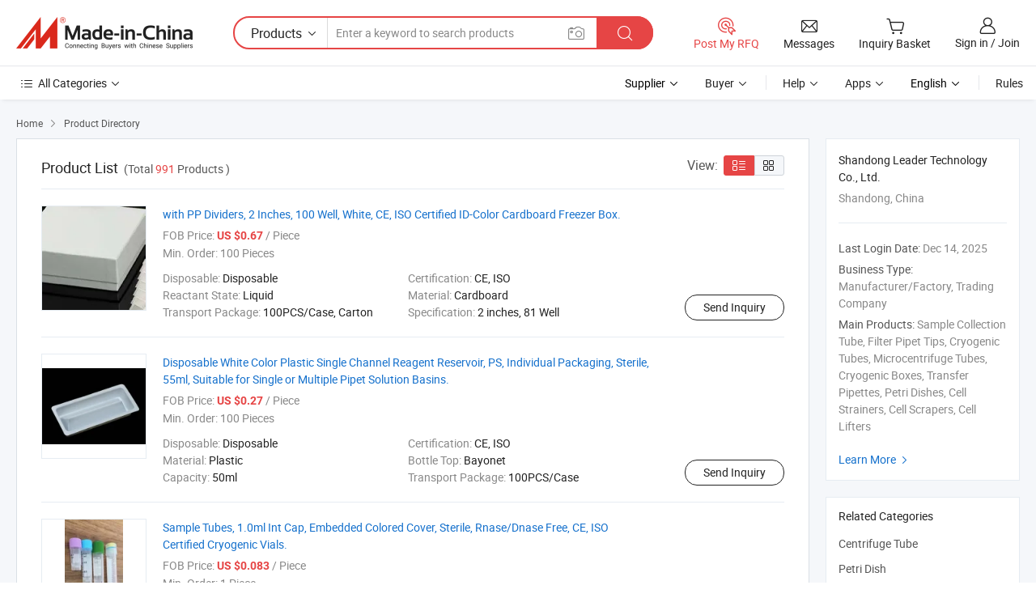

--- FILE ---
content_type: text/html;charset=UTF-8
request_url: https://leadercncl.en.made-in-china.com/product-list-1.html
body_size: 16728
content:
<!DOCTYPE HTML>
<html lang="en">
<head>
    <meta content="text/html; charset=utf-8" http-equiv="Content-Type" />
	<link rel="dns-prefetch" href="//www.micstatic.com">
    <link rel="dns-prefetch" href="//image.made-in-china.com">
    <link rel="dns-prefetch" href="//www.made-in-china.com">
    <link rel="dns-prefetch" href="//pylon.micstatic.com">
    <link rel="dns-prefetch" href="//expo.made-in-china.com">
    <link rel="dns-prefetch" href="//world.made-in-china.com">
    <link rel="dns-prefetch" href="//pic.made-in-china.com">
    <link rel="dns-prefetch" href="//fa.made-in-china.com">
    <meta http-equiv="X-UA-Compatible" content="IE=Edge, chrome=1" />
    <meta name="renderer" content="webkit" />
            <title>Centrifuge Tube, Petri Dish from China Manufacturers - Shandong Leader Technology Co., Ltd. page 1.</title>
            <meta name="Keywords" content="Shandong Leader Technology Co., Ltd., Centrifuge Tube, Petri Dish, Pipette" />
                        <meta name="Description" content="China Centrifuge Tube, Petri Dish, Pipette, offered by China manufacturer &amp; supplier -Shandong Leader Technology Co., Ltd., page1" />
                <link rel="canonical" href="https://leadercncl.en.made-in-china.com/product-list-1.html"/>
                <link rel="next" href="https://leadercncl.en.made-in-china.com/product-list-2.html"/>
            <link rel="alternate" media="only screen and (max-width:640)" href="https://m.made-in-china.com/company-leadercncl/productlist.html">
    <link rel="stylesheet" type="text/css" href="https://www.micstatic.com/common/css/global_bdef139a.css" media="all">
    <link rel="stylesheet" type="text/css" href="https://www.micstatic.com/athena/css/free-2017/global_c7e13990.css" media="all">
    <link rel="stylesheet" type="text/css" href="https://www.micstatic.com/common/js/assets/artDialog/2.0.0/skins/default_9d77dce2.css" />
    <link rel="stylesheet" href="https://www.micstatic.com/athena/css/free-2017/list_5cd8ef94.css">
    <!--[if IE]>
<script type="text/javascript" src="https://www.micstatic.com/common/js/libs/json2/json2_fad58c0e.js" charset="utf-8" ></script><![endif]-->
<script type="text/javascript" src="https://www.micstatic.com/common/js/libs/jquery_2ad57377.js" charset="utf-8" ></script><script type="text/javascript" src="https://www.micstatic.com/common/js/libs/class.0.3.2_2c7a4288.js" charset="utf-8" ></script><!-- Polyfill Code Begin --><script chaset="utf-8" type="text/javascript" src="https://www.micstatic.com/polyfill/polyfill-simplify_eb12d58d.js"></script><!-- Polyfill Code End --></head>
<body class="res-wrapper" probe-clarity="false" >
    <div style="position:absolute;top:0;left:0;width:1px;height:1px;overflow:hidden">
        <img src="//stat.made-in-china.com/event/rec.gif?type=0&data=%7B%22layout%22%3A%22-1%22%2C%22ct%22%3A%222%22%2C%22pos%22%3A0%2C%22random%22%3A%220%22%2C%22c%22%3A%223%22%2C%22cats%22%3A%5B%7B%22id%22%3A%223529030000%22%2C%22f%22%3A1%7D%2C%7B%22id%22%3A%223529080000%22%2C%22f%22%3A1%7D%2C%7B%22id%22%3A%223529090000%22%2C%22f%22%3A1%7D%2C%7B%22id%22%3A%223529110000%22%2C%22f%22%3A1%7D%2C%7B%22id%22%3A%223529120000%22%2C%22f%22%3A1%7D%2C%7B%22id%22%3A%223529130000%22%2C%22f%22%3A1%7D%2C%7B%22id%22%3A%223529170000%22%2C%22f%22%3A1%7D%2C%7B%22id%22%3A%223529180000%22%2C%22f%22%3A1%7D%5D%7D&st=1768935783638"/>
    </div>
    <input id="rfqClickData" type="hidden" value="type=2&data=%7B%22layout%22%3A%22-1%22%2C%22ct%22%3A%222%22%2C%22pos%22%3A0%2C%22random%22%3A%220%22%2C%22c%22%3A%223%22%2C%22cats%22%3A%5B%7B%22id%22%3A%223529030000%22%2C%22f%22%3A1%7D%2C%7B%22id%22%3A%223529080000%22%2C%22f%22%3A1%7D%2C%7B%22id%22%3A%223529090000%22%2C%22f%22%3A1%7D%2C%7B%22id%22%3A%223529110000%22%2C%22f%22%3A1%7D%2C%7B%22id%22%3A%223529120000%22%2C%22f%22%3A1%7D%2C%7B%22id%22%3A%223529130000%22%2C%22f%22%3A1%7D%2C%7B%22id%22%3A%223529170000%22%2C%22f%22%3A1%7D%2C%7B%22id%22%3A%223529180000%22%2C%22f%22%3A1%7D%5D%7D&st=1768935783638&rfqc=1" />
    <input id="rootpath" type="hidden" value="" />
    <input type="hidden" id="loginUserName" value="leadercncl"/>
    <input type="hidden" id="enHomeUrl" value="$enHomeUrl"/>
    <input type="hidden" id="pureFreeUrlType" value="$pureFreeUrlType"/>
    <input type="hidden" name="user_behavior_trace_id" id="user_behavior_trace_id" value="1jfecjv38c8dw"/>
        <input type="hidden" id="contactUrlParam" value="?plant=en&from=shrom&type=down&page=p_list">
    <div id="header" ></div>
<script>
    function headerHomeInit() {
        const funcName = 'headerHome';
        const app = new window[funcName]({target: document.getElementById('header'), props: {props: {"pageType":18,"logoTitle":"Manufacturers & Suppliers","logoUrl":"https://www.made-in-china.com/business/","base":{"buyerInfo":{"service":"Service","newUserGuide":"New User Guide","auditReport":"Audited Suppliers' Reports","meetSuppliers":"Meet Suppliers","onlineTrading":"Secured Trading Service","buyerCenter":"Buyer Center","contactUs":"Contact Us","search":"Search","prodDirectory":"Product Directory","supplierDiscover":"Supplier Discover","sourcingRequest":"Post Sourcing Request","quickLinks":"Quick Links","myFavorites":"My Favorites","visitHistory":"Browsing History","buyer":"Buyer","blog":"Business Insights"},"supplierInfo":{"supplier":"Supplier","joinAdvance":"加入高级会员","tradeServerMarket":"外贸服务市场","memberHome":"外贸e家","cloudExpo":"Smart Expo云展会","onlineTrade":"交易服务","internationalLogis":"国际物流","northAmericaBrandSailing":"北美全渠道出海","micDomesticTradeStation":"中国制造网内贸站"},"helpInfo":{"whyMic":"Why Made-in-China.com","auditSupplierWay":"How Do We Audit Suppliers","securePaymentWay":"How Do We Secure Payment","submitComplaint":"Submit a Complaint","contactUs":"Contact Us","faq":"FAQ","help":"Help"},"appsInfo":{"downloadApp":"Download App!","forBuyer":"For Buyer","forSupplier":"For Supplier","exploreApp":"Explore App Exclusive Discounts","apps":"Apps"},"languages":[{"lanCode":0,"simpleName":"en","name":"English","value":"https://leadercncl.en.made-in-china.com/product-list-1.html"},{"lanCode":5,"simpleName":"es","name":"Español","value":"https://es.made-in-china.com/co_leadercncl/product_group_s_s_1.html"},{"lanCode":4,"simpleName":"pt","name":"Português","value":"https://pt.made-in-china.com/co_leadercncl/product_group_s_s_1.html"},{"lanCode":2,"simpleName":"fr","name":"Français","value":"https://fr.made-in-china.com/co_leadercncl/product_group_s_s_1.html"},{"lanCode":3,"simpleName":"ru","name":"Русский язык","value":"https://ru.made-in-china.com/co_leadercncl/product_group_s_s_1.html"},{"lanCode":8,"simpleName":"it","name":"Italiano","value":"https://it.made-in-china.com/co_leadercncl/product_group_s_s_1.html"},{"lanCode":6,"simpleName":"de","name":"Deutsch","value":"https://de.made-in-china.com/co_leadercncl/product_group_s_s_1.html"},{"lanCode":7,"simpleName":"nl","name":"Nederlands","value":"https://nl.made-in-china.com/co_leadercncl/product_group_s_s_1.html"},{"lanCode":9,"simpleName":"sa","name":"العربية","value":"https://sa.made-in-china.com/co_leadercncl/product_group_s_s_1.html"},{"lanCode":11,"simpleName":"kr","name":"한국어","value":"https://kr.made-in-china.com/co_leadercncl/product_group_s_s_1.html"},{"lanCode":10,"simpleName":"jp","name":"日本語","value":"https://jp.made-in-china.com/co_leadercncl/product_group_s_s_1.html"},{"lanCode":12,"simpleName":"hi","name":"हिन्दी","value":"https://hi.made-in-china.com/co_leadercncl/product_group_s_s_1.html"},{"lanCode":13,"simpleName":"th","name":"ภาษาไทย","value":"https://th.made-in-china.com/co_leadercncl/product_group_s_s_1.html"},{"lanCode":14,"simpleName":"tr","name":"Türkçe","value":"https://tr.made-in-china.com/co_leadercncl/product_group_s_s_1.html"},{"lanCode":15,"simpleName":"vi","name":"Tiếng Việt","value":"https://vi.made-in-china.com/co_leadercncl/product_group_s_s_1.html"},{"lanCode":16,"simpleName":"id","name":"Bahasa Indonesia","value":"https://id.made-in-china.com/co_leadercncl/product_group_s_s_1.html"}],"showMlan":true,"showRules":false,"rules":"Rules","language":"en","menu":"Menu","subTitle":null,"subTitleLink":null,"stickyInfo":null},"categoryRegion":{"categories":"All Categories","categoryList":[{"name":"Agriculture & Food","value":"https://www.made-in-china.com/products/catlist/listsubcat/105/00/mic/Agriculture_Food.html","catCode":"1000000000"},{"name":"Apparel & Accessories","value":"https://www.made-in-china.com/products/catlist/listsubcat/108/00/mic/Apparel_Accessories.html","catCode":"1100000000"},{"name":"Arts & Crafts","value":"https://www.made-in-china.com/products/catlist/listsubcat/111/00/mic/Arts_Crafts.html","catCode":"1200000000"},{"name":"Auto, Motorcycle Parts & Accessories","value":"https://www.made-in-china.com/Auto-Parts-Accessories-Catalog/Auto-Parts-Accessories.html","catCode":"2900000000"},{"name":"Bags, Cases & Boxes","value":"https://www.made-in-china.com/Bags-Cases-Boxes-Catalog/Bags-Cases-Boxes.html","catCode":"2600000000"},{"name":"Chemicals","value":"https://www.made-in-china.com/products/catlist/listsubcat/114/00/mic/Chemicals.html","catCode":"1300000000"},{"name":"Computer Products","value":"https://www.made-in-china.com/Computer-Products-Catalog/Computer-Products.html","catCode":"3300000000"},{"name":"Construction & Decoration","value":"https://www.made-in-china.com/products/catlist/listsubcat/120/00/mic/Construction_Decoration.html","catCode":"1500000000"},{"name":"Consumer Electronics","value":"https://www.made-in-china.com/Consumer-Electronics-Catalog/Consumer-Electronics.html","catCode":"1400000000"},{"name":"Electrical & Electronics","value":"https://www.made-in-china.com/products/catlist/listsubcat/123/00/mic/Electrical_Electronics.html","catCode":"1600000000"},{"name":"Furniture","value":"https://www.made-in-china.com/Furniture-Furnishing-Catalog/Furniture-Furnishing.html","catCode":"2700000000"},{"name":"Health & Medicine","value":"https://www.made-in-china.com/products/catlist/listsubcat/126/00/mic/Health_Medicine.html","catCode":"1700000000"},{"name":"Industrial Equipment & Components","value":"https://www.made-in-china.com/Industrial-Equipment-Components-Catalog/Industrial-Equipment-Components.html","catCode":"3400000000"},{"name":"Instruments & Meters","value":"https://www.made-in-china.com/Instruments-Meters-Catalog/Instruments-Meters.html","catCode":"3500000000"},{"name":"Light Industry & Daily Use","value":"https://www.made-in-china.com/products/catlist/listsubcat/129/00/mic/Light_Industry_Daily_Use.html","catCode":"1800000000"},{"name":"Lights & Lighting","value":"https://www.made-in-china.com/Lights-Lighting-Catalog/Lights-Lighting.html","catCode":"3000000000"},{"name":"Manufacturing & Processing Machinery","value":"https://www.made-in-china.com/products/catlist/listsubcat/132/00/mic/Machinery.html","catCode":"1900000000"},{"name":"Metallurgy, Mineral & Energy","value":"https://www.made-in-china.com/products/catlist/listsubcat/135/00/mic/Metallurgy_Mineral_Energy.html","catCode":"2000000000"},{"name":"Office Supplies","value":"https://www.made-in-china.com/Office-Supplies-Catalog/Office-Supplies.html","catCode":"2800000000"},{"name":"Packaging & Printing","value":"https://www.made-in-china.com/Packaging-Printing-Catalog/Packaging-Printing.html","catCode":"3600000000"},{"name":"Security & Protection","value":"https://www.made-in-china.com/Security-Protection-Catalog/Security-Protection.html","catCode":"2500000000"},{"name":"Service","value":"https://www.made-in-china.com/products/catlist/listsubcat/147/00/mic/Service.html","catCode":"2400000000"},{"name":"Sporting Goods & Recreation","value":"https://www.made-in-china.com/Sporting-Goods-Recreation-Catalog/Sporting-Goods-Recreation.html","catCode":"3100000000"},{"name":"Textile","value":"https://www.made-in-china.com/products/catlist/listsubcat/138/00/mic/Textile.html","catCode":"2100000000"},{"name":"Tools & Hardware","value":"https://www.made-in-china.com/Tools-Hardware-Catalog/Tools-Hardware.html","catCode":"3200000000"},{"name":"Toys","value":"https://www.made-in-china.com/products/catlist/listsubcat/141/00/mic/Toys.html","catCode":"2200000000"},{"name":"Transportation","value":"https://www.made-in-china.com/products/catlist/listsubcat/144/00/mic/Transportation.html","catCode":"2300000000"}],"more":"More"},"searchRegion":{"show":false,"lookingFor":"Tell us what you are looking for...","homeUrl":"//en.made-in-china.com","products":"Products","suppliers":"Suppliers","auditedFactory":"Audited Factory","uploadImage":"Upload Image","max20MbPerImage":"Max 20MB per Image","yourRecentKeywords":"Your Recent Keywords","clearHistory":"Clear History","popularSearches":"Related Searches","relatedSearches":"More","more":null,"maxSizeErrorMsg":"Upload failed. Max image size is 20MB.","noNetworkErrorMsg":"No network connection. Please check your network settings and try again.","uploadFailedErrorMsg":"Upload failed.Incorrect image format. Supported formats: JPG,PNG,BMP.","relatedList":null,"relatedTitle":null,"relatedTitleLink":null,"formParams":{"subaction":"hunt","style":"b","mode":"and","code":"0","comProvince":"nolimit","order":"0","isOpenCorrection":"1","org":"top","word":null,"keyword":null,"condition":"0","file":null,"conditionParamsList":[{"condition":"0","conditionName":"Products","action":"https://www.made-in-china.com/quality-china-product/middleSearch","searchUrl":"https://keywordsuggestions.made-in-china.com/suggest/getEnProdSuggest.do?param=#param#&kind=5&ad=1&id=MICSearchSuggest&count=10&ignoreCase=true&matchAnywhere=true&catflag=1&seo=1","inputPlaceholder":"Enter a keyword to search products"},{"condition":"1","conditionName":"Suppliers","action":"https://www.made-in-china.com/companysearch.do?subaction=hunt&style=b&mode=and&code=0&comProvince=nolimit&order=0&isOpenCorrection=1&searchType=1&word=#word#","searchUrl":"https://keywordsuggestions.made-in-china.com/suggest/getEnSupplierSuggest.do?param=#param#&kind=5&ad=1&id=MICSearchSuggest&count=10&ignoreCase=true&matchAnywhere=true&catflag=1","inputPlaceholder":"Enter a keyword to search suppliers"}]},"mlanFormParams":null,"enterKeywordTips":"Please enter a keyword at least for your search.","openMultiSearch":false},"frequentRegion":{"rfq":{"rfq":"Post My RFQ","searchRfq":"Search RFQs","acquireRfqHover":"Tell us what you need and try the easy way to get quotes!","searchRfqHover":"Discover quality RFQs and connect with big-budget buyers"},"account":{"account":"Account","signIn":"Sign in","join":"Join","newUser":"New User","joinFree":"Join Free","or":"Or","socialLogin":"By clicking Sign In, Join Free or Continue with Facebook, Linkedin, Twitter, Google, %s I agree to the %sUser Agreement%s and the %sPrivacy Policy%s","message":"Messages","quotes":"Quotes","orders":"Orders","favorites":"Favorites","visitHistory":"Browsing History","postSourcingRequest":"Post Sourcing Request","hi":"Hi","signOut":"Sign Out","manageProduct":"Manage Products","editShowroom":"Edit Showroom","username":"","userType":null,"foreignIP":true,"currentYear":2026,"userAgreement":"User Agreement","privacyPolicy":"Privacy Policy"},"message":{"message":"Messages","signIn":"Sign in","join":"Join","newUser":"New User","joinFree":"Join Free","viewNewMsg":"Sign in to view the new messages","inquiry":"Inquiries","rfq":"RFQs","awaitingPayment":"Awaiting payments","chat":"Chats","awaitingQuotation":"Awaiting Quotations"},"cart":{"cart":"Inquiry Basket"}},"busiRegion":null,"previewRegion":null}}});
		const hoc=o=>(o.__proto__.$get=function(o){return this.$$.ctx[this.$$.props[o]]},o.__proto__.$getKeys=function(){return Object.keys(this.$$.props)},o.__proto__.$getProps=function(){return this.$get("props")},o.__proto__.$setProps=function(o){var t=this.$getKeys(),s={},p=this;t.forEach(function(o){s[o]=p.$get(o)}),s.props=Object.assign({},s.props,o),this.$set(s)},o.__proto__.$help=function(){console.log("\n            $set(props): void             | 设置props的值\n            $get(key: string): any        | 获取props指定key的值\n            $getKeys(): string[]          | 获取props所有key\n            $getProps(): any              | 获取props里key为props的值（适用nail）\n            $setProps(params: any): void  | 设置props里key为props的值（适用nail）\n            $on(ev, callback): func       | 添加事件监听，返回移除事件监听的函数\n            $destroy(): void              | 销毁组件并触发onDestroy事件\n        ")},o);
        window[`${funcName}Api`] = hoc(app);
    };
</script><script type="text/javascript" crossorigin="anonymous" onload="headerHomeInit()" src="https://www.micstatic.com/nail/pc/header-home_7ca8e9c4.js"></script>    <div class="page">
        <div class="grid">
<script class="J-mlan-config" type="text/data-lang" data-lang="en">
        {
            "keywordRequired": "Please enter a keyword at least for your search."
        }

</script><div class="page-product-list">
  <div class="list-wrapper cf">
    <div class="main-wrap">
      <div class="main">
        <input type="hidden" id="sensor_pg_v" value="cid:tqMQndNYYaIW,p:1,tp:104,stp:10402"/>
        <div class="crumb">
    <span>
                    <a rel="nofollow" href="//www.made-in-china.com/">
                    <span>Home</span>
        </a>
    </span>
    <i class="micon">&#xe008;</i>
    <span>
                                <a href="//www.made-in-china.com/prod/catlist/">
                            <span>Product Directory</span>
            </a>
            </span>
    </div>
        <div class="main-block product-list J-product-list">
          <div class="main-block-title">
            <div class="title-wrap">
                <h1>Product List</h1>
                <span class="total">
                                                    (Total <span
                      class="num">991</span> Products )
                                    </span>
            </div>
            <div class="refine-sort">
              <div class="list-switch">
                <span class="text">View: </span>
                <span class="list-switch-types">
                    <a href="javascript:void(0);" rel="nofollow" class="list-switch-btn list-switch-btn-left J-switch-btn selected">
                      <i class="ob-icon icon-list"></i>
                      <div class="tip arrow-bottom tip-switch-list">
                         <div class="tip-con">
                             <p class="tip-para">List View</p>
                         </div>
                         <span class="arrow arrow-out">
                             <span class="arrow arrow-in"></span>
                         </span>
                     </div>
                    </a>
                    <a href="javascript:void(0);" rel="nofollow" class="list-switch-btn list-switch-btn-right J-switch-btn">
                      <i class="ob-icon icon-gallery"></i>
                      <div class="tip arrow-bottom tip-switch-gallery">
                         <div class="tip-con">
                             <p class="tip-para">Gallery View</p>
                         </div>
                         <span class="arrow arrow-out">
                             <span class="arrow arrow-in"></span>
                         </span>
                      </div>
                    </a>
				        </span>
              </div>
            </div>
          </div>
          <div class="main-block-wrap">
                          <div class="prod-item-wrap">
                                                  <div class="prod-item">
                    <div class="prod-pic">
                      <div class="img-wp">
                        <div class="hv-align-inner">
                          <a href="https://leadercncl.en.made-in-china.com/product/gSXQnqelEsUZ/China-with-PP-Dividers-2-Inches-100-Well-White-CE-ISO-Certified-ID-Color-Cardboard-Freezer-Box-.html"
                             ads-data="st:8,pdid:gSXQnqelEsUZ,pcid:tqMQndNYYaIW,a:1">
                                                          <img src="//www.micstatic.com/athena/img/transparent.png"
                                data-original="//image.made-in-china.com/2f1j00tfTUgiSMIvzh/with-PP-Dividers-2-Inches-100-Well-White-CE-ISO-Certified-ID-Color-Cardboard-Freezer-Box-.jpg" alt="with PP Dividers, 2 Inches, 100 Well, White, CE, ISO Certified ID-Color Cardboard Freezer Box."
                                title="with PP Dividers, 2 Inches, 100 Well, White, CE, ISO Certified ID-Color Cardboard Freezer Box.">
                                                      </a>
                        </div>
                      </div>
                    </div>
                    <div class="prod-txt-wrap">
                      <div class="prod-name">
                        <a href="https://leadercncl.en.made-in-china.com/product/gSXQnqelEsUZ/China-with-PP-Dividers-2-Inches-100-Well-White-CE-ISO-Certified-ID-Color-Cardboard-Freezer-Box-.html"
                           title="with PP Dividers, 2 Inches, 100 Well, White, CE, ISO Certified ID-Color Cardboard Freezer Box."
                           ads-data="st:1,pdid:gSXQnqelEsUZ,pcid:tqMQndNYYaIW,a:1">
                          with PP Dividers, 2 Inches, 100 Well, White, CE, ISO Certified ID-Color Cardboard Freezer Box.
                        </a>
                      </div>
                                              <div class="prod-fob">
                          <span>FOB Price:</span> <strong>US $0.67</strong> / Piece
                        </div>
                                                                    <div class="prod-ord">
                          <span>Min. Order:</span> 100 Pieces
                        </div>
                                                                  <div class="prod-params">
                            <ul class="prod-list">
                                                                    <li>Disposable: <span class="prod-val">Disposable</span>
                                    </li>
                                                                    <li>Certification: <span class="prod-val">CE, ISO</span>
                                    </li>
                                                                    <li>Reactant State: <span class="prod-val">Liquid</span>
                                    </li>
                                                                    <li>Material: <span class="prod-val">Cardboard</span>
                                    </li>
                                                                    <li>Transport Package: <span class="prod-val">100PCS/Case, Carton</span>
                                    </li>
                                                                    <li>Specification: <span class="prod-val">2 inches, 81 Well</span>
                                    </li>
                                                            </ul>
                        </div>
                  </div>
                                          <div class="prod-act">
                        <a href="//www.made-in-china.com/sendInquiry/prod_gSXQnqelEsUZ_tqMQndNYYaIW.html?plant=en&from=shrom&type=down&page=p_list"
                                                       target="_blank" rel="nofollow"
                                                       class="btn btn-main btn-small"
                                                       ads-data="st:5,pdid:gSXQnqelEsUZ,pcid:tqMQndNYYaIW,a:1">
                          Send Inquiry </a>
                      </div>
                                      </div>
                                  <div class="prod-item">
                    <div class="prod-pic">
                      <div class="img-wp">
                        <div class="hv-align-inner">
                          <a href="https://leadercncl.en.made-in-china.com/product/wXBnTUPAbyrq/China-Disposable-White-Color-Plastic-Single-Channel-Reagent-Reservoir-PS-Individual-Packaging-Sterile-55ml-Suitable-for-Single-or-Multiple-Pipet-Solution-Basins-.html"
                             ads-data="st:8,pdid:wXBnTUPAbyrq,pcid:tqMQndNYYaIW,a:1">
                                                          <img src="//www.micstatic.com/athena/img/transparent.png"
                                data-original="//image.made-in-china.com/2f1j00pYOfniFyAcgu/Disposable-White-Color-Plastic-Single-Channel-Reagent-Reservoir-PS-Individual-Packaging-Sterile-55ml-Suitable-for-Single-or-Multiple-Pipet-Solution-Basins-.jpg" alt="Disposable White Color Plastic Single Channel Reagent Reservoir, PS, Individual Packaging, Sterile, 55ml, Suitable for Single or Multiple Pipet Solution Basins."
                                title="Disposable White Color Plastic Single Channel Reagent Reservoir, PS, Individual Packaging, Sterile, 55ml, Suitable for Single or Multiple Pipet Solution Basins.">
                                                      </a>
                        </div>
                      </div>
                    </div>
                    <div class="prod-txt-wrap">
                      <div class="prod-name">
                        <a href="https://leadercncl.en.made-in-china.com/product/wXBnTUPAbyrq/China-Disposable-White-Color-Plastic-Single-Channel-Reagent-Reservoir-PS-Individual-Packaging-Sterile-55ml-Suitable-for-Single-or-Multiple-Pipet-Solution-Basins-.html"
                           title="Disposable White Color Plastic Single Channel Reagent Reservoir, PS, Individual Packaging, Sterile, 55ml, Suitable for Single or Multiple Pipet Solution Basins."
                           ads-data="st:1,pdid:wXBnTUPAbyrq,pcid:tqMQndNYYaIW,a:1">
                          Disposable White Color Plastic Single Channel Reagent Reservoir, PS, Individual Packaging, Sterile, 55ml, Suitable for Single or Multiple Pipet Solution Basins.
                        </a>
                      </div>
                                              <div class="prod-fob">
                          <span>FOB Price:</span> <strong>US $0.27</strong> / Piece
                        </div>
                                                                    <div class="prod-ord">
                          <span>Min. Order:</span> 100 Pieces
                        </div>
                                                                  <div class="prod-params">
                            <ul class="prod-list">
                                                                    <li>Disposable: <span class="prod-val">Disposable</span>
                                    </li>
                                                                    <li>Certification: <span class="prod-val">CE, ISO</span>
                                    </li>
                                                                    <li>Material: <span class="prod-val">Plastic</span>
                                    </li>
                                                                    <li>Bottle Top: <span class="prod-val">Bayonet</span>
                                    </li>
                                                                    <li>Capacity: <span class="prod-val">50ml</span>
                                    </li>
                                                                    <li>Transport Package: <span class="prod-val">100PCS/Case</span>
                                    </li>
                                                            </ul>
                        </div>
                  </div>
                                          <div class="prod-act">
                        <a href="//www.made-in-china.com/sendInquiry/prod_wXBnTUPAbyrq_tqMQndNYYaIW.html?plant=en&from=shrom&type=down&page=p_list"
                                                       target="_blank" rel="nofollow"
                                                       class="btn btn-main btn-small"
                                                       ads-data="st:5,pdid:wXBnTUPAbyrq,pcid:tqMQndNYYaIW,a:1">
                          Send Inquiry </a>
                      </div>
                                      </div>
                                  <div class="prod-item">
                    <div class="prod-pic">
                      <div class="img-wp">
                        <div class="hv-align-inner">
                          <a href="https://leadercncl.en.made-in-china.com/product/sSvxPBcKQyrC/China-Sample-Tubes-1-0ml-Int-Cap-Embedded-Colored-Cover-Sterile-Rnase-Dnase-Free-CE-ISO-Certified-Cryogenic-Vials-.html"
                             ads-data="st:8,pdid:sSvxPBcKQyrC,pcid:tqMQndNYYaIW,a:1">
                                                          <img src="//www.micstatic.com/athena/img/transparent.png"
                                data-original="//image.made-in-china.com/2f1j00eRTYmogqhMrZ/Sample-Tubes-1-0ml-Int-Cap-Embedded-Colored-Cover-Sterile-Rnase-Dnase-Free-CE-ISO-Certified-Cryogenic-Vials-.jpg" alt="Sample Tubes, 1.0ml Int Cap, Embedded Colored Cover, Sterile, Rnase/Dnase Free, CE, ISO Certified Cryogenic Vials."
                                title="Sample Tubes, 1.0ml Int Cap, Embedded Colored Cover, Sterile, Rnase/Dnase Free, CE, ISO Certified Cryogenic Vials.">
                                                      </a>
                        </div>
                      </div>
                    </div>
                    <div class="prod-txt-wrap">
                      <div class="prod-name">
                        <a href="https://leadercncl.en.made-in-china.com/product/sSvxPBcKQyrC/China-Sample-Tubes-1-0ml-Int-Cap-Embedded-Colored-Cover-Sterile-Rnase-Dnase-Free-CE-ISO-Certified-Cryogenic-Vials-.html"
                           title="Sample Tubes, 1.0ml Int Cap, Embedded Colored Cover, Sterile, Rnase/Dnase Free, CE, ISO Certified Cryogenic Vials."
                           ads-data="st:1,pdid:sSvxPBcKQyrC,pcid:tqMQndNYYaIW,a:1">
                          Sample Tubes, 1.0ml Int Cap, Embedded Colored Cover, Sterile, Rnase/Dnase Free, CE, ISO Certified Cryogenic Vials.
                        </a>
                      </div>
                                              <div class="prod-fob">
                          <span>FOB Price:</span> <strong>US $0.083</strong> / Piece
                        </div>
                                                                    <div class="prod-ord">
                          <span>Min. Order:</span> 1 Piece
                        </div>
                                                                  <div class="prod-params">
                            <ul class="prod-list">
                                                                    <li>Certification: <span class="prod-val">CE, ISO</span>
                                    </li>
                                                                    <li>Material: <span class="prod-val">Rubber / Plastic</span>
                                    </li>
                                                                    <li>Capacity: <span class="prod-val">2mL</span>
                                    </li>
                                                                    <li>Transport Package: <span class="prod-val">Carton Package</span>
                                    </li>
                                                                    <li>Specification: <span class="prod-val">2ml, blue</span>
                                    </li>
                                                                    <li>Trademark: <span class="prod-val">LEADER OR NEUTRAL</span>
                                    </li>
                                                            </ul>
                        </div>
                  </div>
                                          <div class="prod-act">
                        <a href="//www.made-in-china.com/sendInquiry/prod_sSvxPBcKQyrC_tqMQndNYYaIW.html?plant=en&from=shrom&type=down&page=p_list"
                                                       target="_blank" rel="nofollow"
                                                       class="btn btn-main btn-small"
                                                       ads-data="st:5,pdid:sSvxPBcKQyrC,pcid:tqMQndNYYaIW,a:1">
                          Send Inquiry </a>
                      </div>
                                      </div>
                                  <div class="prod-item">
                    <div class="prod-pic">
                      <div class="img-wp">
                        <div class="hv-align-inner">
                          <a href="https://leadercncl.en.made-in-china.com/product/xKvnidPACNYS/China-with-PP-Linerless-Closure-Nature-with-Wide-Mouth-Reagent-Container-for-Chemicals-1000ml-HDPE-Regent-Bottle-.html"
                             ads-data="st:8,pdid:xKvnidPACNYS,pcid:tqMQndNYYaIW,a:1">
                                                          <img src="//www.micstatic.com/athena/img/transparent.png"
                                data-original="//image.made-in-china.com/2f1j00cRwYvFEmEogW/with-PP-Linerless-Closure-Nature-with-Wide-Mouth-Reagent-Container-for-Chemicals-1000ml-HDPE-Regent-Bottle-.jpg" alt="with PP Linerless Closure, Nature, with Wide Mouth Reagent Container for Chemicals 1000ml HDPE Regent Bottle."
                                title="with PP Linerless Closure, Nature, with Wide Mouth Reagent Container for Chemicals 1000ml HDPE Regent Bottle.">
                                                      </a>
                        </div>
                      </div>
                    </div>
                    <div class="prod-txt-wrap">
                      <div class="prod-name">
                        <a href="https://leadercncl.en.made-in-china.com/product/xKvnidPACNYS/China-with-PP-Linerless-Closure-Nature-with-Wide-Mouth-Reagent-Container-for-Chemicals-1000ml-HDPE-Regent-Bottle-.html"
                           title="with PP Linerless Closure, Nature, with Wide Mouth Reagent Container for Chemicals 1000ml HDPE Regent Bottle."
                           ads-data="st:1,pdid:xKvnidPACNYS,pcid:tqMQndNYYaIW,a:1">
                          with PP Linerless Closure, Nature, with Wide Mouth Reagent Container for Chemicals 1000ml HDPE Regent Bottle.
                        </a>
                      </div>
                                              <div class="prod-fob">
                          <span>FOB Price:</span> <strong>US $0.464</strong> / Piece
                        </div>
                                                                    <div class="prod-ord">
                          <span>Min. Order:</span> 1 Piece
                        </div>
                                                                  <div class="prod-params">
                            <ul class="prod-list">
                                                                    <li>Disposable: <span class="prod-val">Disposable</span>
                                    </li>
                                                                    <li>Certification: <span class="prod-val">CE, ISO</span>
                                    </li>
                                                                    <li>Material: <span class="prod-val">Plastic</span>
                                    </li>
                                                                    <li>Bottle Top: <span class="prod-val">Screw Top</span>
                                    </li>
                                                                    <li>Capacity: <span class="prod-val">500ml</span>
                                    </li>
                                                                    <li>Transport Package: <span class="prod-val">1200/Case</span>
                                    </li>
                                                            </ul>
                        </div>
                  </div>
                                          <div class="prod-act">
                        <a href="//www.made-in-china.com/sendInquiry/prod_xKvnidPACNYS_tqMQndNYYaIW.html?plant=en&from=shrom&type=down&page=p_list"
                                                       target="_blank" rel="nofollow"
                                                       class="btn btn-main btn-small"
                                                       ads-data="st:5,pdid:xKvnidPACNYS,pcid:tqMQndNYYaIW,a:1">
                          Send Inquiry </a>
                      </div>
                                      </div>
                                  <div class="prod-item">
                    <div class="prod-pic">
                      <div class="img-wp">
                        <div class="hv-align-inner">
                          <a href="https://leadercncl.en.made-in-china.com/product/UXexRvpAajYH/China-25cm-Length-Single-Use-Individual-Packaging-Sterile-Cell-Scraper-.html"
                             ads-data="st:8,pdid:UXexRvpAajYH,pcid:tqMQndNYYaIW,a:1">
                                                          <img src="//www.micstatic.com/athena/img/transparent.png"
                                data-original="//image.made-in-china.com/2f1j00rfgYVkHEuozZ/25cm-Length-Single-Use-Individual-Packaging-Sterile-Cell-Scraper-.jpg" alt="25cm Length, Single Use, Individual Packaging, Sterile, Cell Scraper."
                                title="25cm Length, Single Use, Individual Packaging, Sterile, Cell Scraper.">
                                                      </a>
                        </div>
                      </div>
                    </div>
                    <div class="prod-txt-wrap">
                      <div class="prod-name">
                        <a href="https://leadercncl.en.made-in-china.com/product/UXexRvpAajYH/China-25cm-Length-Single-Use-Individual-Packaging-Sterile-Cell-Scraper-.html"
                           title="25cm Length, Single Use, Individual Packaging, Sterile, Cell Scraper."
                           ads-data="st:1,pdid:UXexRvpAajYH,pcid:tqMQndNYYaIW,a:1">
                          25cm Length, Single Use, Individual Packaging, Sterile, Cell Scraper.
                        </a>
                      </div>
                                              <div class="prod-fob">
                          <span>FOB Price:</span> <strong>US $0.046</strong> / Piece
                        </div>
                                                                    <div class="prod-ord">
                          <span>Min. Order:</span> 50 Pieces
                        </div>
                                                                  <div class="prod-params">
                            <ul class="prod-list">
                                                                    <li>Disposable: <span class="prod-val">Disposable</span>
                                    </li>
                                                                    <li>Certification: <span class="prod-val">CE, ISO</span>
                                    </li>
                                                                    <li>Reactant State: <span class="prod-val">Liquid</span>
                                    </li>
                                                                    <li>Material: <span class="prod-val">Rubber / Plastic</span>
                                    </li>
                                                                    <li>Transport Package: <span class="prod-val">500 PCS/Case, Carton</span>
                                    </li>
                                                                    <li>Specification: <span class="prod-val">10ul</span>
                                    </li>
                                                            </ul>
                        </div>
                  </div>
                                          <div class="prod-act">
                        <a href="//www.made-in-china.com/sendInquiry/prod_UXexRvpAajYH_tqMQndNYYaIW.html?plant=en&from=shrom&type=down&page=p_list"
                                                       target="_blank" rel="nofollow"
                                                       class="btn btn-main btn-small"
                                                       ads-data="st:5,pdid:UXexRvpAajYH,pcid:tqMQndNYYaIW,a:1">
                          Send Inquiry </a>
                      </div>
                                      </div>
                                  <div class="prod-item">
                    <div class="prod-pic">
                      <div class="img-wp">
                        <div class="hv-align-inner">
                          <a href="https://leadercncl.en.made-in-china.com/product/eXqmbZAGLypO/China-with-PP-Linerless-Closure-Nature-125ml-HDPE-Bottle-.html"
                             ads-data="st:8,pdid:eXqmbZAGLypO,pcid:tqMQndNYYaIW,a:1">
                                                          <img src="//www.micstatic.com/athena/img/transparent.png"
                                data-original="//image.made-in-china.com/2f1j00iUrRHAEJsbgY/with-PP-Linerless-Closure-Nature-125ml-HDPE-Bottle-.jpg" alt="with PP Linerless Closure, Nature, 125ml HDPE Bottle."
                                title="with PP Linerless Closure, Nature, 125ml HDPE Bottle.">
                                                      </a>
                        </div>
                      </div>
                    </div>
                    <div class="prod-txt-wrap">
                      <div class="prod-name">
                        <a href="https://leadercncl.en.made-in-china.com/product/eXqmbZAGLypO/China-with-PP-Linerless-Closure-Nature-125ml-HDPE-Bottle-.html"
                           title="with PP Linerless Closure, Nature, 125ml HDPE Bottle."
                           ads-data="st:1,pdid:eXqmbZAGLypO,pcid:tqMQndNYYaIW,a:1">
                          with PP Linerless Closure, Nature, 125ml HDPE Bottle.
                        </a>
                      </div>
                                              <div class="prod-fob">
                          <span>FOB Price:</span> <strong>US $0.1</strong> / Piece
                        </div>
                                                                    <div class="prod-ord">
                          <span>Min. Order:</span> 1,200 Pieces
                        </div>
                                                                  <div class="prod-params">
                            <ul class="prod-list">
                                                                    <li>Disposable: <span class="prod-val">Disposable</span>
                                    </li>
                                                                    <li>Certification: <span class="prod-val">CE, ISO</span>
                                    </li>
                                                                    <li>Material: <span class="prod-val">Plastic</span>
                                    </li>
                                                                    <li>Bottle Top: <span class="prod-val">Screw Top</span>
                                    </li>
                                                                    <li>Capacity: <span class="prod-val">125ml</span>
                                    </li>
                                                                    <li>Transport Package: <span class="prod-val">500per Case</span>
                                    </li>
                                                            </ul>
                        </div>
                  </div>
                                          <div class="prod-act">
                        <a href="//www.made-in-china.com/sendInquiry/prod_eXqmbZAGLypO_tqMQndNYYaIW.html?plant=en&from=shrom&type=down&page=p_list"
                                                       target="_blank" rel="nofollow"
                                                       class="btn btn-main btn-small"
                                                       ads-data="st:5,pdid:eXqmbZAGLypO,pcid:tqMQndNYYaIW,a:1">
                          Send Inquiry </a>
                      </div>
                                      </div>
                                  <div class="prod-item">
                    <div class="prod-pic">
                      <div class="img-wp">
                        <div class="hv-align-inner">
                          <a href="https://leadercncl.en.made-in-china.com/product/xvXELjWUnCrs/China-Sample-Tubes-Green-External-Cap-2-0ml-Sterile-Rnase-Dnase-Free-Humandna-Free-CE-ISO-Certified-Cryogenic-Vials-.html"
                             ads-data="st:8,pdid:xvXELjWUnCrs,pcid:tqMQndNYYaIW,a:1">
                                                          <img src="//www.micstatic.com/athena/img/transparent.png"
                                data-original="//image.made-in-china.com/2f1j00PYQUAdgIOMur/Sample-Tubes-Green-External-Cap-2-0ml-Sterile-Rnase-Dnase-Free-Humandna-Free-CE-ISO-Certified-Cryogenic-Vials-.jpg" alt="Sample Tubes, Green External Cap, 2.0ml Sterile, Rnase/Dnase Free, Humandna Free, CE, ISO Certified Cryogenic Vials."
                                title="Sample Tubes, Green External Cap, 2.0ml Sterile, Rnase/Dnase Free, Humandna Free, CE, ISO Certified Cryogenic Vials.">
                                                      </a>
                        </div>
                      </div>
                    </div>
                    <div class="prod-txt-wrap">
                      <div class="prod-name">
                        <a href="https://leadercncl.en.made-in-china.com/product/xvXELjWUnCrs/China-Sample-Tubes-Green-External-Cap-2-0ml-Sterile-Rnase-Dnase-Free-Humandna-Free-CE-ISO-Certified-Cryogenic-Vials-.html"
                           title="Sample Tubes, Green External Cap, 2.0ml Sterile, Rnase/Dnase Free, Humandna Free, CE, ISO Certified Cryogenic Vials."
                           ads-data="st:1,pdid:xvXELjWUnCrs,pcid:tqMQndNYYaIW,a:1">
                          Sample Tubes, Green External Cap, 2.0ml Sterile, Rnase/Dnase Free, Humandna Free, CE, ISO Certified Cryogenic Vials.
                        </a>
                      </div>
                                              <div class="prod-fob">
                          <span>FOB Price:</span> <strong>US $0.083</strong> / Piece
                        </div>
                                                                    <div class="prod-ord">
                          <span>Min. Order:</span> 1 Piece
                        </div>
                                                                  <div class="prod-params">
                            <ul class="prod-list">
                                                                    <li>Certification: <span class="prod-val">CE, ISO</span>
                                    </li>
                                                                    <li>Material: <span class="prod-val">Rubber / Plastic</span>
                                    </li>
                                                                    <li>Capacity: <span class="prod-val">2mL</span>
                                    </li>
                                                                    <li>Transport Package: <span class="prod-val">Carton Package</span>
                                    </li>
                                                                    <li>Specification: <span class="prod-val">2ml, red</span>
                                    </li>
                                                                    <li>Trademark: <span class="prod-val">LEADER OR NEUTRAL</span>
                                    </li>
                                                            </ul>
                        </div>
                  </div>
                                          <div class="prod-act">
                        <a href="//www.made-in-china.com/sendInquiry/prod_xvXELjWUnCrs_tqMQndNYYaIW.html?plant=en&from=shrom&type=down&page=p_list"
                                                       target="_blank" rel="nofollow"
                                                       class="btn btn-main btn-small"
                                                       ads-data="st:5,pdid:xvXELjWUnCrs,pcid:tqMQndNYYaIW,a:1">
                          Send Inquiry </a>
                      </div>
                                      </div>
                                  <div class="prod-item">
                    <div class="prod-pic">
                      <div class="img-wp">
                        <div class="hv-align-inner">
                          <a href="https://leadercncl.en.made-in-china.com/product/UXMxRbJCbyrc/China-Clear-Dnase-and-Rnase-Free-Sterile-300UL-Filter-Tips-.html"
                             ads-data="st:8,pdid:UXMxRbJCbyrc,pcid:tqMQndNYYaIW,a:1">
                                                          <img src="//www.micstatic.com/athena/img/transparent.png"
                                data-original="//image.made-in-china.com/2f1j00cRUYknfGOorN/Clear-Dnase-and-Rnase-Free-Sterile-300UL-Filter-Tips-.jpg" alt="Clear, Dnase and Rnase Free, Sterile, 300UL Filter Tips."
                                title="Clear, Dnase and Rnase Free, Sterile, 300UL Filter Tips.">
                                                      </a>
                        </div>
                      </div>
                    </div>
                    <div class="prod-txt-wrap">
                      <div class="prod-name">
                        <a href="https://leadercncl.en.made-in-china.com/product/UXMxRbJCbyrc/China-Clear-Dnase-and-Rnase-Free-Sterile-300UL-Filter-Tips-.html"
                           title="Clear, Dnase and Rnase Free, Sterile, 300UL Filter Tips."
                           ads-data="st:1,pdid:UXMxRbJCbyrc,pcid:tqMQndNYYaIW,a:1">
                          Clear, Dnase and Rnase Free, Sterile, 300UL Filter Tips.
                        </a>
                      </div>
                                              <div class="prod-fob">
                          <span>FOB Price:</span> <strong>US $0.0149</strong> / Piece
                        </div>
                                                                    <div class="prod-ord">
                          <span>Min. Order:</span> 10,000 Pieces
                        </div>
                                                                  <div class="prod-params">
                            <ul class="prod-list">
                                                                    <li>Disposable: <span class="prod-val">Disposable</span>
                                    </li>
                                                                    <li>Certification: <span class="prod-val">CE, ISO</span>
                                    </li>
                                                                    <li>Power Source: <span class="prod-val">Manual</span>
                                    </li>
                                                                    <li>Material: <span class="prod-val">Rubber / Plastic</span>
                                    </li>
                                                                    <li>Transport Package: <span class="prod-val">1000PCS/Bag, 10bags/Case</span>
                                    </li>
                                                                    <li>Specification: <span class="prod-val">300ul</span>
                                    </li>
                                                            </ul>
                        </div>
                  </div>
                                          <div class="prod-act">
                        <a href="//www.made-in-china.com/sendInquiry/prod_UXMxRbJCbyrc_tqMQndNYYaIW.html?plant=en&from=shrom&type=down&page=p_list"
                                                       target="_blank" rel="nofollow"
                                                       class="btn btn-main btn-small"
                                                       ads-data="st:5,pdid:UXMxRbJCbyrc,pcid:tqMQndNYYaIW,a:1">
                          Send Inquiry </a>
                      </div>
                                      </div>
                                  <div class="prod-item">
                    <div class="prod-pic">
                      <div class="img-wp">
                        <div class="hv-align-inner">
                          <a href="https://leadercncl.en.made-in-china.com/product/hwvAOUcrZtRM/China-Freezing-Cryovial-Cryogenic-Tube-for-Lab-1-5ml-Cryotube-.html"
                             ads-data="st:8,pdid:hwvAOUcrZtRM,pcid:tqMQndNYYaIW,a:1">
                                                          <img src="//www.micstatic.com/athena/img/transparent.png"
                                data-original="//image.made-in-china.com/2f1j00yktinHWGgcup/Freezing-Cryovial-Cryogenic-Tube-for-Lab-1-5ml-Cryotube-.jpg" alt="Freezing Cryovial Cryogenic Tube for Lab 1.5ml Cryotube."
                                title="Freezing Cryovial Cryogenic Tube for Lab 1.5ml Cryotube.">
                                                      </a>
                        </div>
                      </div>
                    </div>
                    <div class="prod-txt-wrap">
                      <div class="prod-name">
                        <a href="https://leadercncl.en.made-in-china.com/product/hwvAOUcrZtRM/China-Freezing-Cryovial-Cryogenic-Tube-for-Lab-1-5ml-Cryotube-.html"
                           title="Freezing Cryovial Cryogenic Tube for Lab 1.5ml Cryotube."
                           ads-data="st:1,pdid:hwvAOUcrZtRM,pcid:tqMQndNYYaIW,a:1">
                          Freezing Cryovial Cryogenic Tube for Lab 1.5ml Cryotube.
                        </a>
                      </div>
                                              <div class="prod-fob">
                          <span>FOB Price:</span> <strong>US $0.135</strong> / Piece
                        </div>
                                                                    <div class="prod-ord">
                          <span>Min. Order:</span> 1 Piece
                        </div>
                                                                  <div class="prod-params">
                            <ul class="prod-list">
                                                                    <li>Certification: <span class="prod-val">CE, ISO</span>
                                    </li>
                                                                    <li>Material: <span class="prod-val">Rubber / Plastic</span>
                                    </li>
                                                                    <li>Capacity: <span class="prod-val">1.5mL</span>
                                    </li>
                                                                    <li>Transport Package: <span class="prod-val">Carton Package</span>
                                    </li>
                                                                    <li>Specification: <span class="prod-val">1.5ml, blue</span>
                                    </li>
                                                                    <li>Trademark: <span class="prod-val">LEADER OR NEUTRAL</span>
                                    </li>
                                                            </ul>
                        </div>
                  </div>
                                          <div class="prod-act">
                        <a href="//www.made-in-china.com/sendInquiry/prod_hwvAOUcrZtRM_tqMQndNYYaIW.html?plant=en&from=shrom&type=down&page=p_list"
                                                       target="_blank" rel="nofollow"
                                                       class="btn btn-main btn-small"
                                                       ads-data="st:5,pdid:hwvAOUcrZtRM,pcid:tqMQndNYYaIW,a:1">
                          Send Inquiry </a>
                      </div>
                                      </div>
                                  <div class="prod-item">
                    <div class="prod-pic">
                      <div class="img-wp">
                        <div class="hv-align-inner">
                          <a href="https://leadercncl.en.made-in-china.com/product/GKBJWuPvZspM/China-with-PP-Linerless-Closure-Nature-with-Wide-Mouth-Reagent-Container-15ml-HDPE-Bottle-.html"
                             ads-data="st:8,pdid:GKBJWuPvZspM,pcid:tqMQndNYYaIW,a:1">
                                                          <img src="//www.micstatic.com/athena/img/transparent.png"
                                data-original="//image.made-in-china.com/2f1j00PYAUuqfnOogR/with-PP-Linerless-Closure-Nature-with-Wide-Mouth-Reagent-Container-15ml-HDPE-Bottle-.jpg" alt="with PP Linerless Closure, Nature, with Wide Mouth Reagent Container 15ml HDPE Bottle."
                                title="with PP Linerless Closure, Nature, with Wide Mouth Reagent Container 15ml HDPE Bottle.">
                                                      </a>
                        </div>
                      </div>
                    </div>
                    <div class="prod-txt-wrap">
                      <div class="prod-name">
                        <a href="https://leadercncl.en.made-in-china.com/product/GKBJWuPvZspM/China-with-PP-Linerless-Closure-Nature-with-Wide-Mouth-Reagent-Container-15ml-HDPE-Bottle-.html"
                           title="with PP Linerless Closure, Nature, with Wide Mouth Reagent Container 15ml HDPE Bottle."
                           ads-data="st:1,pdid:GKBJWuPvZspM,pcid:tqMQndNYYaIW,a:1">
                          with PP Linerless Closure, Nature, with Wide Mouth Reagent Container 15ml HDPE Bottle.
                        </a>
                      </div>
                                              <div class="prod-fob">
                          <span>FOB Price:</span> <strong>US $0.119</strong> / Piece
                        </div>
                                                                    <div class="prod-ord">
                          <span>Min. Order:</span> 1 Piece
                        </div>
                                                                  <div class="prod-params">
                            <ul class="prod-list">
                                                                    <li>Disposable: <span class="prod-val">Disposable</span>
                                    </li>
                                                                    <li>Certification: <span class="prod-val">CE, ISO</span>
                                    </li>
                                                                    <li>Material: <span class="prod-val">Plastic</span>
                                    </li>
                                                                    <li>Bottle Top: <span class="prod-val">Screw Top</span>
                                    </li>
                                                                    <li>Capacity: <span class="prod-val">15ml</span>
                                    </li>
                                                                    <li>Transport Package: <span class="prod-val">1200/Case</span>
                                    </li>
                                                            </ul>
                        </div>
                  </div>
                                          <div class="prod-act">
                        <a href="//www.made-in-china.com/sendInquiry/prod_GKBJWuPvZspM_tqMQndNYYaIW.html?plant=en&from=shrom&type=down&page=p_list"
                                                       target="_blank" rel="nofollow"
                                                       class="btn btn-main btn-small"
                                                       ads-data="st:5,pdid:GKBJWuPvZspM,pcid:tqMQndNYYaIW,a:1">
                          Send Inquiry </a>
                      </div>
                                      </div>
                                  <div class="prod-item">
                    <div class="prod-pic">
                      <div class="img-wp">
                        <div class="hv-align-inner">
                          <a href="https://leadercncl.en.made-in-china.com/product/DFBfOkGZrArb/China-Labwares100-Wells-2ml-Cryo-Box-Laboratory-Freezer-Box-Plastic-Cryogenic-Box-.html"
                             ads-data="st:8,pdid:DFBfOkGZrArb,pcid:tqMQndNYYaIW,a:1">
                                                          <img src="//www.micstatic.com/athena/img/transparent.png"
                                data-original="//image.made-in-china.com/2f1j00koYlBIJUAbuy/Labwares100-Wells-2ml-Cryo-Box-Laboratory-Freezer-Box-Plastic-Cryogenic-Box-.jpg" alt="Labwares100 Wells 2ml Cryo Box Laboratory Freezer Box Plastic Cryogenic Box."
                                title="Labwares100 Wells 2ml Cryo Box Laboratory Freezer Box Plastic Cryogenic Box.">
                                                      </a>
                        </div>
                      </div>
                    </div>
                    <div class="prod-txt-wrap">
                      <div class="prod-name">
                        <a href="https://leadercncl.en.made-in-china.com/product/DFBfOkGZrArb/China-Labwares100-Wells-2ml-Cryo-Box-Laboratory-Freezer-Box-Plastic-Cryogenic-Box-.html"
                           title="Labwares100 Wells 2ml Cryo Box Laboratory Freezer Box Plastic Cryogenic Box."
                           ads-data="st:1,pdid:DFBfOkGZrArb,pcid:tqMQndNYYaIW,a:1">
                          Labwares100 Wells 2ml Cryo Box Laboratory Freezer Box Plastic Cryogenic Box.
                        </a>
                      </div>
                                              <div class="prod-fob">
                          <span>FOB Price:</span> <strong>US $0.67</strong> / Piece
                        </div>
                                                                    <div class="prod-ord">
                          <span>Min. Order:</span> 100 Pieces
                        </div>
                                                                  <div class="prod-params">
                            <ul class="prod-list">
                                                                    <li>Disposable: <span class="prod-val">Disposable</span>
                                    </li>
                                                                    <li>Certification: <span class="prod-val">CE, ISO</span>
                                    </li>
                                                                    <li>Reactant State: <span class="prod-val">Liquid</span>
                                    </li>
                                                                    <li>Material: <span class="prod-val">Cardboard</span>
                                    </li>
                                                                    <li>Transport Package: <span class="prod-val">100PCS/Case, Carton</span>
                                    </li>
                                                                    <li>Specification: <span class="prod-val">2 inches, 81 Well</span>
                                    </li>
                                                            </ul>
                        </div>
                  </div>
                                          <div class="prod-act">
                        <a href="//www.made-in-china.com/sendInquiry/prod_DFBfOkGZrArb_tqMQndNYYaIW.html?plant=en&from=shrom&type=down&page=p_list"
                                                       target="_blank" rel="nofollow"
                                                       class="btn btn-main btn-small"
                                                       ads-data="st:5,pdid:DFBfOkGZrArb,pcid:tqMQndNYYaIW,a:1">
                          Send Inquiry </a>
                      </div>
                                      </div>
                                  <div class="prod-item">
                    <div class="prod-pic">
                      <div class="img-wp">
                        <div class="hv-align-inner">
                          <a href="https://leadercncl.en.made-in-china.com/product/iZXTIhLVYGpf/China-with-Nylon-Flocked-Tip-Swab-Disposable-Medical-Supply-Viral-Specimen-Collection-Tube-.html"
                             ads-data="st:8,pdid:iZXTIhLVYGpf,pcid:tqMQndNYYaIW,a:1">
                                                          <img src="//www.micstatic.com/athena/img/transparent.png"
                                data-original="//image.made-in-china.com/2f1j00dbphFUlIrogm/with-Nylon-Flocked-Tip-Swab-Disposable-Medical-Supply-Viral-Specimen-Collection-Tube-.jpg" alt="with Nylon Flocked Tip Swab Disposable Medical Supply Viral Specimen Collection Tube."
                                title="with Nylon Flocked Tip Swab Disposable Medical Supply Viral Specimen Collection Tube.">
                                                      </a>
                        </div>
                      </div>
                    </div>
                    <div class="prod-txt-wrap">
                      <div class="prod-name">
                        <a href="https://leadercncl.en.made-in-china.com/product/iZXTIhLVYGpf/China-with-Nylon-Flocked-Tip-Swab-Disposable-Medical-Supply-Viral-Specimen-Collection-Tube-.html"
                           title="with Nylon Flocked Tip Swab Disposable Medical Supply Viral Specimen Collection Tube."
                           ads-data="st:1,pdid:iZXTIhLVYGpf,pcid:tqMQndNYYaIW,a:1">
                          with Nylon Flocked Tip Swab Disposable Medical Supply Viral Specimen Collection Tube.
                        </a>
                      </div>
                                              <div class="prod-fob">
                          <span>FOB Price:</span> <strong>US $0.9</strong> / Piece
                        </div>
                                                                    <div class="prod-ord">
                          <span>Min. Order:</span> 20 Pieces
                        </div>
                                                                  <div class="prod-params">
                            <ul class="prod-list">
                                                                    <li>Disposable: <span class="prod-val">Disposable</span>
                                    </li>
                                                                    <li>Certification: <span class="prod-val">CE, ISO</span>
                                    </li>
                                                                    <li>Reactant State: <span class="prod-val">Liquid</span>
                                    </li>
                                                                    <li>Material: <span class="prod-val">Rubber / Plastic</span>
                                    </li>
                                                                    <li>Transport Package: <span class="prod-val">20bags/Case, Carton Package</span>
                                    </li>
                                                                    <li>Specification: <span class="prod-val">10ml tube</span>
                                    </li>
                                                            </ul>
                        </div>
                  </div>
                                          <div class="prod-act">
                        <a href="//www.made-in-china.com/sendInquiry/prod_iZXTIhLVYGpf_tqMQndNYYaIW.html?plant=en&from=shrom&type=down&page=p_list"
                                                       target="_blank" rel="nofollow"
                                                       class="btn btn-main btn-small"
                                                       ads-data="st:5,pdid:iZXTIhLVYGpf,pcid:tqMQndNYYaIW,a:1">
                          Send Inquiry </a>
                      </div>
                                      </div>
                                  <div class="prod-item">
                    <div class="prod-pic">
                      <div class="img-wp">
                        <div class="hv-align-inner">
                          <a href="https://leadercncl.en.made-in-china.com/product/xXBJmMbzXjrs/China-Sample-Tubes-0-5ml-Bulk-New-Version-Tubes-Sterile-CE-ISO-Certified-2-D-Barcode-Cryovials-.html"
                             ads-data="st:8,pdid:xXBJmMbzXjrs,pcid:tqMQndNYYaIW,a:1">
                                                          <img src="//www.micstatic.com/athena/img/transparent.png"
                                data-original="//image.made-in-china.com/2f1j00iGEUfqsaIeuC/Sample-Tubes-0-5ml-Bulk-New-Version-Tubes-Sterile-CE-ISO-Certified-2-D-Barcode-Cryovials-.jpg" alt="Sample Tubes, 0.5ml, Bulk, New Version Tubes, Sterile, CE, ISO Certified 2-D Barcode Cryovials."
                                title="Sample Tubes, 0.5ml, Bulk, New Version Tubes, Sterile, CE, ISO Certified 2-D Barcode Cryovials.">
                                                      </a>
                        </div>
                      </div>
                    </div>
                    <div class="prod-txt-wrap">
                      <div class="prod-name">
                        <a href="https://leadercncl.en.made-in-china.com/product/xXBJmMbzXjrs/China-Sample-Tubes-0-5ml-Bulk-New-Version-Tubes-Sterile-CE-ISO-Certified-2-D-Barcode-Cryovials-.html"
                           title="Sample Tubes, 0.5ml, Bulk, New Version Tubes, Sterile, CE, ISO Certified 2-D Barcode Cryovials."
                           ads-data="st:1,pdid:xXBJmMbzXjrs,pcid:tqMQndNYYaIW,a:1">
                          Sample Tubes, 0.5ml, Bulk, New Version Tubes, Sterile, CE, ISO Certified 2-D Barcode Cryovials.
                        </a>
                      </div>
                                              <div class="prod-fob">
                          <span>FOB Price:</span> <strong>US $0.135</strong> / Piece
                        </div>
                                                                    <div class="prod-ord">
                          <span>Min. Order:</span> 1 Piece
                        </div>
                                                                  <div class="prod-params">
                            <ul class="prod-list">
                                                                    <li>Certification: <span class="prod-val">CE, ISO</span>
                                    </li>
                                                                    <li>Material: <span class="prod-val">Rubber / Plastic</span>
                                    </li>
                                                                    <li>Capacity: <span class="prod-val">1.5mL</span>
                                    </li>
                                                                    <li>Transport Package: <span class="prod-val">Carton Package</span>
                                    </li>
                                                                    <li>Specification: <span class="prod-val">1.5ml, blue</span>
                                    </li>
                                                                    <li>Trademark: <span class="prod-val">LEADER OR NEUTRAL</span>
                                    </li>
                                                            </ul>
                        </div>
                  </div>
                                          <div class="prod-act">
                        <a href="//www.made-in-china.com/sendInquiry/prod_xXBJmMbzXjrs_tqMQndNYYaIW.html?plant=en&from=shrom&type=down&page=p_list"
                                                       target="_blank" rel="nofollow"
                                                       class="btn btn-main btn-small"
                                                       ads-data="st:5,pdid:xXBJmMbzXjrs,pcid:tqMQndNYYaIW,a:1">
                          Send Inquiry </a>
                      </div>
                                      </div>
                                  <div class="prod-item">
                    <div class="prod-pic">
                      <div class="img-wp">
                        <div class="hv-align-inner">
                          <a href="https://leadercncl.en.made-in-china.com/product/twCAincMCLpF/China-Orange-Marked-Graduated-Serological-Pipette-Sterile-Serological-Pipette-Individual-Package-with-Filter-Standard-Length-Laboratory-Grade-with-CE-FDA-and-ISO-.html"
                             ads-data="st:8,pdid:twCAincMCLpF,pcid:tqMQndNYYaIW,a:1">
                                                          <img src="//www.micstatic.com/athena/img/transparent.png"
                                data-original="//image.made-in-china.com/2f1j00pBNVarJGHnzU/Orange-Marked-Graduated-Serological-Pipette-Sterile-Serological-Pipette-Individual-Package-with-Filter-Standard-Length-Laboratory-Grade-with-CE-FDA-and-ISO-.jpg" alt="Orange Marked, Graduated Serological Pipette Sterile Serological Pipette Individual Package, with Filter, Standard Length, Laboratory Grade with CE FDA and ISO."
                                title="Orange Marked, Graduated Serological Pipette Sterile Serological Pipette Individual Package, with Filter, Standard Length, Laboratory Grade with CE FDA and ISO.">
                                                      </a>
                        </div>
                      </div>
                    </div>
                    <div class="prod-txt-wrap">
                      <div class="prod-name">
                        <a href="https://leadercncl.en.made-in-china.com/product/twCAincMCLpF/China-Orange-Marked-Graduated-Serological-Pipette-Sterile-Serological-Pipette-Individual-Package-with-Filter-Standard-Length-Laboratory-Grade-with-CE-FDA-and-ISO-.html"
                           title="Orange Marked, Graduated Serological Pipette Sterile Serological Pipette Individual Package, with Filter, Standard Length, Laboratory Grade with CE FDA and ISO."
                           ads-data="st:1,pdid:twCAincMCLpF,pcid:tqMQndNYYaIW,a:1">
                          Orange Marked, Graduated Serological Pipette Sterile Serological Pipette Individual Package, with Filter, Standard Length, Laboratory Grade with CE FDA and ISO.
                        </a>
                      </div>
                                              <div class="prod-fob">
                          <span>FOB Price:</span> <strong>US $0.08</strong> / Piece
                        </div>
                                                                    <div class="prod-ord">
                          <span>Min. Order:</span> 1,000 Pieces
                        </div>
                                                                  <div class="prod-params">
                            <ul class="prod-list">
                                                                    <li>Disposable: <span class="prod-val">Disposable</span>
                                    </li>
                                                                    <li>Certification: <span class="prod-val">CE, ISO</span>
                                    </li>
                                                                    <li>Power Source: <span class="prod-val">Manual</span>
                                    </li>
                                                                    <li>Material: <span class="prod-val">Rubber / Plastic</span>
                                    </li>
                                                                    <li>Transport Package: <span class="prod-val">300 PCS/Box, 4 Boxes/Case</span>
                                    </li>
                                                                    <li>Specification: <span class="prod-val">1ml</span>
                                    </li>
                                                            </ul>
                        </div>
                  </div>
                                          <div class="prod-act">
                        <a href="//www.made-in-china.com/sendInquiry/prod_twCAincMCLpF_tqMQndNYYaIW.html?plant=en&from=shrom&type=down&page=p_list"
                                                       target="_blank" rel="nofollow"
                                                       class="btn btn-main btn-small"
                                                       ads-data="st:5,pdid:twCAincMCLpF,pcid:tqMQndNYYaIW,a:1">
                          Send Inquiry </a>
                      </div>
                                      </div>
                                  <div class="prod-item">
                    <div class="prod-pic">
                      <div class="img-wp">
                        <div class="hv-align-inner">
                          <a href="https://leadercncl.en.made-in-china.com/product/rweGmQsTsPpb/China-Lab-Supplies-Plastic-Disposable-Cryogenic-Vial-1-8ml-2ml-Cryovials-.html"
                             ads-data="st:8,pdid:rweGmQsTsPpb,pcid:tqMQndNYYaIW,a:1">
                                                          <img src="//www.micstatic.com/athena/img/transparent.png"
                                data-original="//image.made-in-china.com/2f1j00kesVPuhyrSzl/Lab-Supplies-Plastic-Disposable-Cryogenic-Vial-1-8ml-2ml-Cryovials-.jpg" alt="Lab Supplies Plastic Disposable Cryogenic Vial 1.8ml 2ml Cryovials."
                                title="Lab Supplies Plastic Disposable Cryogenic Vial 1.8ml 2ml Cryovials.">
                                                      </a>
                        </div>
                      </div>
                    </div>
                    <div class="prod-txt-wrap">
                      <div class="prod-name">
                        <a href="https://leadercncl.en.made-in-china.com/product/rweGmQsTsPpb/China-Lab-Supplies-Plastic-Disposable-Cryogenic-Vial-1-8ml-2ml-Cryovials-.html"
                           title="Lab Supplies Plastic Disposable Cryogenic Vial 1.8ml 2ml Cryovials."
                           ads-data="st:1,pdid:rweGmQsTsPpb,pcid:tqMQndNYYaIW,a:1">
                          Lab Supplies Plastic Disposable Cryogenic Vial 1.8ml 2ml Cryovials.
                        </a>
                      </div>
                                              <div class="prod-fob">
                          <span>FOB Price:</span> <strong>US $0.02</strong> / Piece
                        </div>
                                                                    <div class="prod-ord">
                          <span>Min. Order:</span> 50 Pieces
                        </div>
                                                                  <div class="prod-params">
                            <ul class="prod-list">
                                                                    <li>Disposable: <span class="prod-val">Disposable</span>
                                    </li>
                                                                    <li>Certification: <span class="prod-val">CE, ISO</span>
                                    </li>
                                                                    <li>Reactant State: <span class="prod-val">Liquid</span>
                                    </li>
                                                                    <li>Material: <span class="prod-val">Rubber / Plastic</span>
                                    </li>
                                                                    <li>Transport Package: <span class="prod-val">500PCS/Case, Carton</span>
                                    </li>
                                                                    <li>Specification: <span class="prod-val">1.5ml</span>
                                    </li>
                                                            </ul>
                        </div>
                  </div>
                                          <div class="prod-act">
                        <a href="//www.made-in-china.com/sendInquiry/prod_rweGmQsTsPpb_tqMQndNYYaIW.html?plant=en&from=shrom&type=down&page=p_list"
                                                       target="_blank" rel="nofollow"
                                                       class="btn btn-main btn-small"
                                                       ads-data="st:5,pdid:rweGmQsTsPpb,pcid:tqMQndNYYaIW,a:1">
                          Send Inquiry </a>
                      </div>
                                      </div>
                                  <div class="prod-item">
                    <div class="prod-pic">
                      <div class="img-wp">
                        <div class="hv-align-inner">
                          <a href="https://leadercncl.en.made-in-china.com/product/LBomlYRUHjry/China-Sample-Tubes-1-5ml-Rack-Pre-Set-Datamatrix-2D-Barcodes-Sterile-100-Kits-CE-and-ISO-Approved-2D-Barcode-Cryovials-.html"
                             ads-data="st:8,pdid:LBomlYRUHjry,pcid:tqMQndNYYaIW,a:1">
                                                          <img src="//www.micstatic.com/athena/img/transparent.png"
                                data-original="//image.made-in-china.com/2f1j00VUgRmEhybkuw/Sample-Tubes-1-5ml-Rack-Pre-Set-Datamatrix-2D-Barcodes-Sterile-100-Kits-CE-and-ISO-Approved-2D-Barcode-Cryovials-.jpg" alt="Sample Tubes, 1.5ml, Rack, Pre-Set Datamatrix 2D Barcodes, Sterile, 100 Kits+ CE and ISO Approved 2D Barcode Cryovials."
                                title="Sample Tubes, 1.5ml, Rack, Pre-Set Datamatrix 2D Barcodes, Sterile, 100 Kits+ CE and ISO Approved 2D Barcode Cryovials.">
                                                      </a>
                        </div>
                      </div>
                    </div>
                    <div class="prod-txt-wrap">
                      <div class="prod-name">
                        <a href="https://leadercncl.en.made-in-china.com/product/LBomlYRUHjry/China-Sample-Tubes-1-5ml-Rack-Pre-Set-Datamatrix-2D-Barcodes-Sterile-100-Kits-CE-and-ISO-Approved-2D-Barcode-Cryovials-.html"
                           title="Sample Tubes, 1.5ml, Rack, Pre-Set Datamatrix 2D Barcodes, Sterile, 100 Kits+ CE and ISO Approved 2D Barcode Cryovials."
                           ads-data="st:1,pdid:LBomlYRUHjry,pcid:tqMQndNYYaIW,a:1">
                          Sample Tubes, 1.5ml, Rack, Pre-Set Datamatrix 2D Barcodes, Sterile, 100 Kits+ CE and ISO Approved 2D Barcode Cryovials.
                        </a>
                      </div>
                                              <div class="prod-fob">
                          <span>FOB Price:</span> <strong>US $0.02</strong> / Piece
                        </div>
                                                                    <div class="prod-ord">
                          <span>Min. Order:</span> 50 Pieces
                        </div>
                                                                  <div class="prod-params">
                            <ul class="prod-list">
                                                                    <li>Warranty: <span class="prod-val">1 Years</span>
                                    </li>
                                                                    <li>Disposable: <span class="prod-val">Disposable</span>
                                    </li>
                                                                    <li>Certification: <span class="prod-val">CE, ISO</span>
                                    </li>
                                                                    <li>Reactant State: <span class="prod-val">Liquid</span>
                                    </li>
                                                                    <li>Material: <span class="prod-val">Rubber / Plastic</span>
                                    </li>
                                                                    <li>Transport Package: <span class="prod-val">Carton</span>
                                    </li>
                                                            </ul>
                        </div>
                  </div>
                                          <div class="prod-act">
                        <a href="//www.made-in-china.com/sendInquiry/prod_LBomlYRUHjry_tqMQndNYYaIW.html?plant=en&from=shrom&type=down&page=p_list"
                                                       target="_blank" rel="nofollow"
                                                       class="btn btn-main btn-small"
                                                       ads-data="st:5,pdid:LBomlYRUHjry,pcid:tqMQndNYYaIW,a:1">
                          Send Inquiry </a>
                      </div>
                                      </div>
                                  <div class="prod-item">
                    <div class="prod-pic">
                      <div class="img-wp">
                        <div class="hv-align-inner">
                          <a href="https://leadercncl.en.made-in-china.com/product/LSXxJYMvACRd/China-with-PP-Dividers-2-Inches-81-Well-Blue-White-CE-ISO-Certified-ID-Color-Cardboard-Freezer-Boxes-.html"
                             ads-data="st:8,pdid:LSXxJYMvACRd,pcid:tqMQndNYYaIW,a:1">
                                                          <img src="//www.micstatic.com/athena/img/transparent.png"
                                data-original="//image.made-in-china.com/2f1j00nfQYgwjsCvuL/with-PP-Dividers-2-Inches-81-Well-Blue-White-CE-ISO-Certified-ID-Color-Cardboard-Freezer-Boxes-.jpg" alt="with PP Dividers, 2 Inches, 81 Well, Blue, White, CE, ISO Certified ID-Color Cardboard Freezer Boxes."
                                title="with PP Dividers, 2 Inches, 81 Well, Blue, White, CE, ISO Certified ID-Color Cardboard Freezer Boxes.">
                                                      </a>
                        </div>
                      </div>
                    </div>
                    <div class="prod-txt-wrap">
                      <div class="prod-name">
                        <a href="https://leadercncl.en.made-in-china.com/product/LSXxJYMvACRd/China-with-PP-Dividers-2-Inches-81-Well-Blue-White-CE-ISO-Certified-ID-Color-Cardboard-Freezer-Boxes-.html"
                           title="with PP Dividers, 2 Inches, 81 Well, Blue, White, CE, ISO Certified ID-Color Cardboard Freezer Boxes."
                           ads-data="st:1,pdid:LSXxJYMvACRd,pcid:tqMQndNYYaIW,a:1">
                          with PP Dividers, 2 Inches, 81 Well, Blue, White, CE, ISO Certified ID-Color Cardboard Freezer Boxes.
                        </a>
                      </div>
                                              <div class="prod-fob">
                          <span>FOB Price:</span> <strong>US $0.67</strong> / Piece
                        </div>
                                                                    <div class="prod-ord">
                          <span>Min. Order:</span> 100 Pieces
                        </div>
                                                                  <div class="prod-params">
                            <ul class="prod-list">
                                                                    <li>Disposable: <span class="prod-val">Disposable</span>
                                    </li>
                                                                    <li>Certification: <span class="prod-val">CE, ISO</span>
                                    </li>
                                                                    <li>Reactant State: <span class="prod-val">Liquid</span>
                                    </li>
                                                                    <li>Material: <span class="prod-val">Cardboard</span>
                                    </li>
                                                                    <li>Transport Package: <span class="prod-val">100PCS/Case, Carton</span>
                                    </li>
                                                                    <li>Specification: <span class="prod-val">2 inches, 81 Well</span>
                                    </li>
                                                            </ul>
                        </div>
                  </div>
                                          <div class="prod-act">
                        <a href="//www.made-in-china.com/sendInquiry/prod_LSXxJYMvACRd_tqMQndNYYaIW.html?plant=en&from=shrom&type=down&page=p_list"
                                                       target="_blank" rel="nofollow"
                                                       class="btn btn-main btn-small"
                                                       ads-data="st:5,pdid:LSXxJYMvACRd,pcid:tqMQndNYYaIW,a:1">
                          Send Inquiry </a>
                      </div>
                                      </div>
                                  <div class="prod-item">
                    <div class="prod-pic">
                      <div class="img-wp">
                        <div class="hv-align-inner">
                          <a href="https://leadercncl.en.made-in-china.com/product/LKBErUgPhjpC/China-with-PP-Linerless-Closure-Brown-with-Wide-Mouth-Reagent-Container-for-Chemicals-125ml-HDPE-Bottle-.html"
                             ads-data="st:8,pdid:LKBErUgPhjpC,pcid:tqMQndNYYaIW,a:1">
                                                          <img src="//www.micstatic.com/athena/img/transparent.png"
                                data-original="//image.made-in-china.com/2f1j00VUOfkbdGHcrg/with-PP-Linerless-Closure-Brown-with-Wide-Mouth-Reagent-Container-for-Chemicals-125ml-HDPE-Bottle-.jpg" alt="with PP Linerless Closure, Brown, with Wide Mouth Reagent Container for Chemicals 125ml HDPE Bottle."
                                title="with PP Linerless Closure, Brown, with Wide Mouth Reagent Container for Chemicals 125ml HDPE Bottle.">
                                                      </a>
                        </div>
                      </div>
                    </div>
                    <div class="prod-txt-wrap">
                      <div class="prod-name">
                        <a href="https://leadercncl.en.made-in-china.com/product/LKBErUgPhjpC/China-with-PP-Linerless-Closure-Brown-with-Wide-Mouth-Reagent-Container-for-Chemicals-125ml-HDPE-Bottle-.html"
                           title="with PP Linerless Closure, Brown, with Wide Mouth Reagent Container for Chemicals 125ml HDPE Bottle."
                           ads-data="st:1,pdid:LKBErUgPhjpC,pcid:tqMQndNYYaIW,a:1">
                          with PP Linerless Closure, Brown, with Wide Mouth Reagent Container for Chemicals 125ml HDPE Bottle.
                        </a>
                      </div>
                                              <div class="prod-fob">
                          <span>FOB Price:</span> <strong>US $0.119</strong> / Piece
                        </div>
                                                                    <div class="prod-ord">
                          <span>Min. Order:</span> 1 Piece
                        </div>
                                                                  <div class="prod-params">
                            <ul class="prod-list">
                                                                    <li>Disposable: <span class="prod-val">Disposable</span>
                                    </li>
                                                                    <li>Certification: <span class="prod-val">CE, ISO</span>
                                    </li>
                                                                    <li>Material: <span class="prod-val">Plastic</span>
                                    </li>
                                                                    <li>Bottle Top: <span class="prod-val">Screw Top</span>
                                    </li>
                                                                    <li>Capacity: <span class="prod-val">125ml</span>
                                    </li>
                                                                    <li>Transport Package: <span class="prod-val">1200/Case</span>
                                    </li>
                                                            </ul>
                        </div>
                  </div>
                                          <div class="prod-act">
                        <a href="//www.made-in-china.com/sendInquiry/prod_LKBErUgPhjpC_tqMQndNYYaIW.html?plant=en&from=shrom&type=down&page=p_list"
                                                       target="_blank" rel="nofollow"
                                                       class="btn btn-main btn-small"
                                                       ads-data="st:5,pdid:LKBErUgPhjpC,pcid:tqMQndNYYaIW,a:1">
                          Send Inquiry </a>
                      </div>
                                      </div>
                                  <div class="prod-item">
                    <div class="prod-pic">
                      <div class="img-wp">
                        <div class="hv-align-inner">
                          <a href="https://leadercncl.en.made-in-china.com/product/SFknRAhobLcz/China-Clear-Dnase-and-Rnase-and-Human-DNA-Free-1-5ml-2ml-Microcentrifue-Tubes-.html"
                             ads-data="st:8,pdid:SFknRAhobLcz,pcid:tqMQndNYYaIW,a:1">
                                                          <img src="//www.micstatic.com/athena/img/transparent.png"
                                data-original="//image.made-in-china.com/2f1j00evMGfYCqCocW/Clear-Dnase-and-Rnase-and-Human-DNA-Free-1-5ml-2ml-Microcentrifue-Tubes-.jpg" alt="Clear, Dnase and Rnase and Human DNA Free, 1.5ml 2ml Microcentrifue Tubes."
                                title="Clear, Dnase and Rnase and Human DNA Free, 1.5ml 2ml Microcentrifue Tubes.">
                                                      </a>
                        </div>
                      </div>
                    </div>
                    <div class="prod-txt-wrap">
                      <div class="prod-name">
                        <a href="https://leadercncl.en.made-in-china.com/product/SFknRAhobLcz/China-Clear-Dnase-and-Rnase-and-Human-DNA-Free-1-5ml-2ml-Microcentrifue-Tubes-.html"
                           title="Clear, Dnase and Rnase and Human DNA Free, 1.5ml 2ml Microcentrifue Tubes."
                           ads-data="st:1,pdid:SFknRAhobLcz,pcid:tqMQndNYYaIW,a:1">
                          Clear, Dnase and Rnase and Human DNA Free, 1.5ml 2ml Microcentrifue Tubes.
                        </a>
                      </div>
                                              <div class="prod-fob">
                          <span>FOB Price:</span> <strong>US $0.006</strong> / Piece
                        </div>
                                                                    <div class="prod-ord">
                          <span>Min. Order:</span> 1 Piece
                        </div>
                                                                  <div class="prod-params">
                            <ul class="prod-list">
                                                                    <li>Certification: <span class="prod-val">CE, ISO</span>
                                    </li>
                                                                    <li>Material: <span class="prod-val">Rubber / Plastic</span>
                                    </li>
                                                                    <li>Capacity: <span class="prod-val">1.5mL</span>
                                    </li>
                                                                    <li>Transport Package: <span class="prod-val">Carton Package</span>
                                    </li>
                                                                    <li>Specification: <span class="prod-val">1.5ml</span>
                                    </li>
                                                                    <li>Trademark: <span class="prod-val">Leader Or Neutral</span>
                                    </li>
                                                            </ul>
                        </div>
                  </div>
                                          <div class="prod-act">
                        <a href="//www.made-in-china.com/sendInquiry/prod_SFknRAhobLcz_tqMQndNYYaIW.html?plant=en&from=shrom&type=down&page=p_list"
                                                       target="_blank" rel="nofollow"
                                                       class="btn btn-main btn-small"
                                                       ads-data="st:5,pdid:SFknRAhobLcz,pcid:tqMQndNYYaIW,a:1">
                          Send Inquiry </a>
                      </div>
                                      </div>
                                  <div class="prod-item">
                    <div class="prod-pic">
                      <div class="img-wp">
                        <div class="hv-align-inner">
                          <a href="https://leadercncl.en.made-in-china.com/product/WvBnXSgKrjRG/China-500ml-with-PP-Linerless-Closure-Nature-with-Wide-Mouth-Reagent-Container-for-Chemicals-PP-Bottle-.html"
                             ads-data="st:8,pdid:WvBnXSgKrjRG,pcid:tqMQndNYYaIW,a:1">
                                                          <img src="//www.micstatic.com/athena/img/transparent.png"
                                data-original="//image.made-in-china.com/2f1j00NRwUfkulhopC/500ml-with-PP-Linerless-Closure-Nature-with-Wide-Mouth-Reagent-Container-for-Chemicals-PP-Bottle-.jpg" alt="500ml with PP Linerless Closure, Nature, with Wide Mouth Reagent Container for Chemicals PP Bottle."
                                title="500ml with PP Linerless Closure, Nature, with Wide Mouth Reagent Container for Chemicals PP Bottle.">
                                                      </a>
                        </div>
                      </div>
                    </div>
                    <div class="prod-txt-wrap">
                      <div class="prod-name">
                        <a href="https://leadercncl.en.made-in-china.com/product/WvBnXSgKrjRG/China-500ml-with-PP-Linerless-Closure-Nature-with-Wide-Mouth-Reagent-Container-for-Chemicals-PP-Bottle-.html"
                           title="500ml with PP Linerless Closure, Nature, with Wide Mouth Reagent Container for Chemicals PP Bottle."
                           ads-data="st:1,pdid:WvBnXSgKrjRG,pcid:tqMQndNYYaIW,a:1">
                          500ml with PP Linerless Closure, Nature, with Wide Mouth Reagent Container for Chemicals PP Bottle.
                        </a>
                      </div>
                                              <div class="prod-fob">
                          <span>FOB Price:</span> <strong>US $0.119</strong> / Piece
                        </div>
                                                                    <div class="prod-ord">
                          <span>Min. Order:</span> 1 Piece
                        </div>
                                                                  <div class="prod-params">
                            <ul class="prod-list">
                                                                    <li>Disposable: <span class="prod-val">Disposable</span>
                                    </li>
                                                                    <li>Certification: <span class="prod-val">CE, ISO</span>
                                    </li>
                                                                    <li>Material: <span class="prod-val">Plastic</span>
                                    </li>
                                                                    <li>Bottle Top: <span class="prod-val">Screw Top</span>
                                    </li>
                                                                    <li>Capacity: <span class="prod-val">500ml</span>
                                    </li>
                                                                    <li>Transport Package: <span class="prod-val">1200/Case</span>
                                    </li>
                                                            </ul>
                        </div>
                  </div>
                                          <div class="prod-act">
                        <a href="//www.made-in-china.com/sendInquiry/prod_WvBnXSgKrjRG_tqMQndNYYaIW.html?plant=en&from=shrom&type=down&page=p_list"
                                                       target="_blank" rel="nofollow"
                                                       class="btn btn-main btn-small"
                                                       ads-data="st:5,pdid:WvBnXSgKrjRG,pcid:tqMQndNYYaIW,a:1">
                          Send Inquiry </a>
                      </div>
                                      </div>
                                  <div class="prod-item">
                    <div class="prod-pic">
                      <div class="img-wp">
                        <div class="hv-align-inner">
                          <a href="https://leadercncl.en.made-in-china.com/product/HKIxpjicrZYO/China-10UL-Clear-Dnase-and-Rnase-Free-Sterile-96PCS-Rack-Pipet-Tips-.html"
                             ads-data="st:8,pdid:HKIxpjicrZYO,pcid:tqMQndNYYaIW,a:1">
                                                          <img src="//www.micstatic.com/athena/img/transparent.png"
                                data-original="//image.made-in-china.com/2f1j00QgiUhcMBOTzy/10UL-Clear-Dnase-and-Rnase-Free-Sterile-96PCS-Rack-Pipet-Tips-.jpg" alt="10UL, Clear, Dnase and Rnase Free, Sterile, 96PCS/Rack, Pipet Tips."
                                title="10UL, Clear, Dnase and Rnase Free, Sterile, 96PCS/Rack, Pipet Tips.">
                                                      </a>
                        </div>
                      </div>
                    </div>
                    <div class="prod-txt-wrap">
                      <div class="prod-name">
                        <a href="https://leadercncl.en.made-in-china.com/product/HKIxpjicrZYO/China-10UL-Clear-Dnase-and-Rnase-Free-Sterile-96PCS-Rack-Pipet-Tips-.html"
                           title="10UL, Clear, Dnase and Rnase Free, Sterile, 96PCS/Rack, Pipet Tips."
                           ads-data="st:1,pdid:HKIxpjicrZYO,pcid:tqMQndNYYaIW,a:1">
                          10UL, Clear, Dnase and Rnase Free, Sterile, 96PCS/Rack, Pipet Tips.
                        </a>
                      </div>
                                              <div class="prod-fob">
                          <span>FOB Price:</span> <strong>US $0.51</strong> / Piece
                        </div>
                                                                    <div class="prod-ord">
                          <span>Min. Order:</span> 10,000 Pieces
                        </div>
                                                                  <div class="prod-params">
                            <ul class="prod-list">
                                                                    <li>Disposable: <span class="prod-val">Disposable</span>
                                    </li>
                                                                    <li>Certification: <span class="prod-val">CE, ISO</span>
                                    </li>
                                                                    <li>Reactant State: <span class="prod-val">Liquid</span>
                                    </li>
                                                                    <li>Material: <span class="prod-val">Rubber / Plastic</span>
                                    </li>
                                                                    <li>Transport Package: <span class="prod-val">1, 000 PCS/Bag, 10 Bags/Case</span>
                                    </li>
                                                                    <li>Specification: <span class="prod-val">1250ul</span>
                                    </li>
                                                            </ul>
                        </div>
                  </div>
                                          <div class="prod-act">
                        <a href="//www.made-in-china.com/sendInquiry/prod_HKIxpjicrZYO_tqMQndNYYaIW.html?plant=en&from=shrom&type=down&page=p_list"
                                                       target="_blank" rel="nofollow"
                                                       class="btn btn-main btn-small"
                                                       ads-data="st:5,pdid:HKIxpjicrZYO,pcid:tqMQndNYYaIW,a:1">
                          Send Inquiry </a>
                      </div>
                                      </div>
                                  <div class="prod-item">
                    <div class="prod-pic">
                      <div class="img-wp">
                        <div class="hv-align-inner">
                          <a href="https://leadercncl.en.made-in-china.com/product/MSoJYdpTnyrK/China-Cryogenic-Screw-Microtube-PP-0-5ml-Sterile-Without-Marking-Area-with-Cap-Sampe-Vials-.html"
                             ads-data="st:8,pdid:MSoJYdpTnyrK,pcid:tqMQndNYYaIW,a:1">
                                                          <img src="//www.micstatic.com/athena/img/transparent.png"
                                data-original="//image.made-in-china.com/2f1j00MfuRvhPGJbzn/Cryogenic-Screw-Microtube-PP-0-5ml-Sterile-Without-Marking-Area-with-Cap-Sampe-Vials-.jpg" alt="Cryogenic, Screw Microtube, PP, 0.5ml, Sterile, Without Marking Area, with Cap, Sampe Vials."
                                title="Cryogenic, Screw Microtube, PP, 0.5ml, Sterile, Without Marking Area, with Cap, Sampe Vials.">
                                                      </a>
                        </div>
                      </div>
                    </div>
                    <div class="prod-txt-wrap">
                      <div class="prod-name">
                        <a href="https://leadercncl.en.made-in-china.com/product/MSoJYdpTnyrK/China-Cryogenic-Screw-Microtube-PP-0-5ml-Sterile-Without-Marking-Area-with-Cap-Sampe-Vials-.html"
                           title="Cryogenic, Screw Microtube, PP, 0.5ml, Sterile, Without Marking Area, with Cap, Sampe Vials."
                           ads-data="st:1,pdid:MSoJYdpTnyrK,pcid:tqMQndNYYaIW,a:1">
                          Cryogenic, Screw Microtube, PP, 0.5ml, Sterile, Without Marking Area, with Cap, Sampe Vials.
                        </a>
                      </div>
                                              <div class="prod-fob">
                          <span>FOB Price:</span> <strong>US $0.02</strong> / Piece
                        </div>
                                                                    <div class="prod-ord">
                          <span>Min. Order:</span> 50 Pieces
                        </div>
                                                                  <div class="prod-params">
                            <ul class="prod-list">
                                                                    <li>Disposable: <span class="prod-val">Disposable</span>
                                    </li>
                                                                    <li>Certification: <span class="prod-val">CE, ISO</span>
                                    </li>
                                                                    <li>Reactant State: <span class="prod-val">Liquid</span>
                                    </li>
                                                                    <li>Material: <span class="prod-val">Rubber / Plastic</span>
                                    </li>
                                                                    <li>Transport Package: <span class="prod-val">1000 PCS/Case, Carton</span>
                                    </li>
                                                                    <li>Specification: <span class="prod-val">0.5ml</span>
                                    </li>
                                                            </ul>
                        </div>
                  </div>
                                          <div class="prod-act">
                        <a href="//www.made-in-china.com/sendInquiry/prod_MSoJYdpTnyrK_tqMQndNYYaIW.html?plant=en&from=shrom&type=down&page=p_list"
                                                       target="_blank" rel="nofollow"
                                                       class="btn btn-main btn-small"
                                                       ads-data="st:5,pdid:MSoJYdpTnyrK,pcid:tqMQndNYYaIW,a:1">
                          Send Inquiry </a>
                      </div>
                                      </div>
                                  <div class="prod-item">
                    <div class="prod-pic">
                      <div class="img-wp">
                        <div class="hv-align-inner">
                          <a href="https://leadercncl.en.made-in-china.com/product/WXKJroqbfjYi/China-Sliding-Drawer-4-5-Dimension-564-141-285mm-Storage-Box-Size-133-133-52mm-CE-ISO-Certified-Freezer-Racks-.html"
                             ads-data="st:8,pdid:WXKJroqbfjYi,pcid:tqMQndNYYaIW,a:1">
                                                          <img src="//www.micstatic.com/athena/img/transparent.png"
                                data-original="//image.made-in-china.com/2f1j00bEqkNlrFnezI/Sliding-Drawer-4-5-Dimension-564-141-285mm-Storage-Box-Size-133-133-52mm-CE-ISO-Certified-Freezer-Racks-.jpg" alt="Sliding Drawer, 4*5, Dimension: 564*141*285mm, Storage Box Size: 133*133*52mm, CE, ISO Certified Freezer Racks."
                                title="Sliding Drawer, 4*5, Dimension: 564*141*285mm, Storage Box Size: 133*133*52mm, CE, ISO Certified Freezer Racks.">
                                                      </a>
                        </div>
                      </div>
                    </div>
                    <div class="prod-txt-wrap">
                      <div class="prod-name">
                        <a href="https://leadercncl.en.made-in-china.com/product/WXKJroqbfjYi/China-Sliding-Drawer-4-5-Dimension-564-141-285mm-Storage-Box-Size-133-133-52mm-CE-ISO-Certified-Freezer-Racks-.html"
                           title="Sliding Drawer, 4*5, Dimension: 564*141*285mm, Storage Box Size: 133*133*52mm, CE, ISO Certified Freezer Racks."
                           ads-data="st:1,pdid:WXKJroqbfjYi,pcid:tqMQndNYYaIW,a:1">
                          Sliding Drawer, 4*5, Dimension: 564*141*285mm, Storage Box Size: 133*133*52mm, CE, ISO Certified Freezer Racks.
                        </a>
                      </div>
                                              <div class="prod-fob">
                          <span>FOB Price:</span> <strong>US $63</strong> / Piece
                        </div>
                                                                    <div class="prod-ord">
                          <span>Min. Order:</span> 1 Piece
                        </div>
                                                                  <div class="prod-params">
                            <ul class="prod-list">
                                                                    <li>Disposable: <span class="prod-val">Disposable</span>
                                    </li>
                                                                    <li>Certification: <span class="prod-val">CE, ISO</span>
                                    </li>
                                                                    <li>Reactant State: <span class="prod-val">Liquid</span>
                                    </li>
                                                                    <li>Material: <span class="prod-val">Stainless Steel</span>
                                    </li>
                                                                    <li>Transport Package: <span class="prod-val">1PCS/Case, Carton</span>
                                    </li>
                                                                    <li>Specification: <span class="prod-val">1*13</span>
                                    </li>
                                                            </ul>
                        </div>
                  </div>
                                          <div class="prod-act">
                        <a href="//www.made-in-china.com/sendInquiry/prod_WXKJroqbfjYi_tqMQndNYYaIW.html?plant=en&from=shrom&type=down&page=p_list"
                                                       target="_blank" rel="nofollow"
                                                       class="btn btn-main btn-small"
                                                       ads-data="st:5,pdid:WXKJroqbfjYi,pcid:tqMQndNYYaIW,a:1">
                          Send Inquiry </a>
                      </div>
                                      </div>
                                  <div class="prod-item">
                    <div class="prod-pic">
                      <div class="img-wp">
                        <div class="hv-align-inner">
                          <a href="https://leadercncl.en.made-in-china.com/product/rwBfGsHdhaUT/China-100UL-Sterile-Filter-Micro-Pipette-Tips-.html"
                             ads-data="st:8,pdid:rwBfGsHdhaUT,pcid:tqMQndNYYaIW,a:1">
                                                          <img src="//www.micstatic.com/athena/img/transparent.png"
                                data-original="//image.made-in-china.com/2f1j00BkmhfjtaZizA/100UL-Sterile-Filter-Micro-Pipette-Tips-.jpg" alt="100UL Sterile Filter Micro Pipette Tips."
                                title="100UL Sterile Filter Micro Pipette Tips.">
                                                      </a>
                        </div>
                      </div>
                    </div>
                    <div class="prod-txt-wrap">
                      <div class="prod-name">
                        <a href="https://leadercncl.en.made-in-china.com/product/rwBfGsHdhaUT/China-100UL-Sterile-Filter-Micro-Pipette-Tips-.html"
                           title="100UL Sterile Filter Micro Pipette Tips."
                           ads-data="st:1,pdid:rwBfGsHdhaUT,pcid:tqMQndNYYaIW,a:1">
                          100UL Sterile Filter Micro Pipette Tips.
                        </a>
                      </div>
                                              <div class="prod-fob">
                          <span>FOB Price:</span> <strong>US $0.029</strong> / Piece
                        </div>
                                                                    <div class="prod-ord">
                          <span>Min. Order:</span> 10,000 Pieces
                        </div>
                                                                  <div class="prod-params">
                            <ul class="prod-list">
                                                                    <li>Disposable: <span class="prod-val">Disposable</span>
                                    </li>
                                                                    <li>Certification: <span class="prod-val">CE, ISO</span>
                                    </li>
                                                                    <li>Power Source: <span class="prod-val">Manual</span>
                                    </li>
                                                                    <li>Material: <span class="prod-val">Rubber / Plastic</span>
                                    </li>
                                                                    <li>Transport Package: <span class="prod-val">96PCS/Rack, 10 Racks/Box, 5 Boxes/Case</span>
                                    </li>
                                                                    <li>Specification: <span class="prod-val">10ul</span>
                                    </li>
                                                            </ul>
                        </div>
                  </div>
                                          <div class="prod-act">
                        <a href="//www.made-in-china.com/sendInquiry/prod_rwBfGsHdhaUT_tqMQndNYYaIW.html?plant=en&from=shrom&type=down&page=p_list"
                                                       target="_blank" rel="nofollow"
                                                       class="btn btn-main btn-small"
                                                       ads-data="st:5,pdid:rwBfGsHdhaUT,pcid:tqMQndNYYaIW,a:1">
                          Send Inquiry </a>
                      </div>
                                      </div>
                                          </div>
        <div class="pager-wrap">
            <div class="pager">
                                    <a rel="nofollow" href="javascript:void(0);" disabled><i class="micon">&#xe009;</i></a>
                                                            <span class="current">1</span>
                                                            <a href="https://leadercncl.en.made-in-china.com/product-list-2.html" >2</a>
                                                                                <a href="https://leadercncl.en.made-in-china.com/product-list-3.html" >3</a>
                                                                                <a href="https://leadercncl.en.made-in-china.com/product-list-4.html" >4</a>
                                                                                <a href="https://leadercncl.en.made-in-china.com/product-list-5.html" >5</a>
                                                                                <a href="https://leadercncl.en.made-in-china.com/product-list-6.html" rel="nofollow">6</a>
                                                                                <a href="https://leadercncl.en.made-in-china.com/product-list-7.html" rel="nofollow">7</a>
                                                                                <a href="https://leadercncl.en.made-in-china.com/product-list-8.html" rel="nofollow">8</a>
                                                            <span class="dot"><i class="micon">&#xe060;</i></span>
                        <a disabled>42</a>
                                    <a title="Go to Next Page" href="https://leadercncl.en.made-in-china.com/product-list-2.html" class="main">
                        Next <i class="micon">&#xe008;</i>
                    </a>
            </div>
        </div> 
                          <div class="action-wrap">
                <a href="//www.made-in-china.com/sendInquiry/shrom_tqMQndNYYaIW_tqMQndNYYaIW.html?plant=en&from=shrom&type=down&page=p_list"
                                               target="_blank" rel="nofollow" class="btn btn-main btn-small"
                                               ads-data="st:5,pcid:tqMQndNYYaIW">
                  Send Inquiry </a>
                <b class="tm3_chat_status" lan="en"
                   tmlan="en"
                   dataId="tqMQndNYYaIW_tqMQndNYYaIW_3"
                   inquiry="https://www.made-in-china.com/sendInquiry/shrom_tqMQndNYYaIW_tqMQndNYYaIW.html?plant=en&from=shrom&type=down&page=p_list"
                   processor="chat" cid="tqMQndNYYaIW"
                   style="display:none"></b>
              </div>
                      </div>
        </div>
              </div>
    </div>
    <div class="sider">
            <div class="sider-block com-info">
        <div class="base">
        <p class="com-name">
            <a href="https://leadercncl.en.made-in-china.com">
                Shandong Leader Technology Co., Ltd.
            </a>
        </p>
        <p class="local">Shandong, China</p>
    </div>
        <div class="J-review-box review-scores score-item" >
                    </div>
    <div class="other com-other-info">
        <p><span>Last Login Date:</span> Dec 14, 2025</p>
                    <p>
                <span>Business Type:</span> Manufacturer/Factory, Trading Company
            </p>
                            <p>
                <span>Main Products:</span>
                                    Sample Collection Tube, Filter Pipet Tips, Cryogenic Tubes, Microcentrifuge Tubes, Cryogenic Boxes, Transfer Pipettes, Petri Dishes, Cell Strainers, Cell Scrapers, Cell Lifters
                            </p>
            </div>
    <div class="learn-more">
        <a href="https://leadercncl.en.made-in-china.com" rel="nofollow" >Learn More <i class="micon">&#xe008;</i></a>
    </div>
</div>
    <div class="sider-block">
        <div class="sider-title"><h2>Related Categories</h2></div>
            <div class="sider-wrap">
            <ul class="list catalog-list">
                                    <li>
                                                    <a href="//www.made-in-china.com/Instruments-Meters-Catalog/Centrifuge-Tube.html" class="gray-link J-ads-data" ads-data="type=3&data=%7B%22layout%22%3A%22-1%22%2C%22ct%22%3A%222%22%2C%22catCode%22%3A%223529030000%22%2C%22pos%22%3A1%2C%22random%22%3A%220%22%2C%22c%22%3A%223%22%2C%22cats%22%3A%5B%7B%22id%22%3A%223529030000%22%2C%22f%22%3A1%7D%2C%7B%22id%22%3A%223529080000%22%2C%22f%22%3A1%7D%2C%7B%22id%22%3A%223529090000%22%2C%22f%22%3A1%7D%2C%7B%22id%22%3A%223529110000%22%2C%22f%22%3A1%7D%2C%7B%22id%22%3A%223529120000%22%2C%22f%22%3A1%7D%2C%7B%22id%22%3A%223529130000%22%2C%22f%22%3A1%7D%2C%7B%22id%22%3A%223529170000%22%2C%22f%22%3A1%7D%2C%7B%22id%22%3A%223529180000%22%2C%22f%22%3A1%7D%5D%7D&st=1768935783637">Centrifuge Tube</a>
                                            </li>
                                    <li>
                                                    <a href="//www.made-in-china.com/Instruments-Meters-Catalog/Petri-Dish.html" class="gray-link J-ads-data" ads-data="type=3&data=%7B%22layout%22%3A%22-1%22%2C%22ct%22%3A%222%22%2C%22catCode%22%3A%223529080000%22%2C%22pos%22%3A2%2C%22random%22%3A%220%22%2C%22c%22%3A%223%22%2C%22cats%22%3A%5B%7B%22id%22%3A%223529030000%22%2C%22f%22%3A1%7D%2C%7B%22id%22%3A%223529080000%22%2C%22f%22%3A1%7D%2C%7B%22id%22%3A%223529090000%22%2C%22f%22%3A1%7D%2C%7B%22id%22%3A%223529110000%22%2C%22f%22%3A1%7D%2C%7B%22id%22%3A%223529120000%22%2C%22f%22%3A1%7D%2C%7B%22id%22%3A%223529130000%22%2C%22f%22%3A1%7D%2C%7B%22id%22%3A%223529170000%22%2C%22f%22%3A1%7D%2C%7B%22id%22%3A%223529180000%22%2C%22f%22%3A1%7D%5D%7D&st=1768935783637">Petri Dish</a>
                                            </li>
                                    <li>
                                                    <a href="//www.made-in-china.com/Instruments-Meters-Catalog/Pipette.html" class="gray-link J-ads-data" ads-data="type=3&data=%7B%22layout%22%3A%22-1%22%2C%22ct%22%3A%222%22%2C%22catCode%22%3A%223529090000%22%2C%22pos%22%3A3%2C%22random%22%3A%220%22%2C%22c%22%3A%223%22%2C%22cats%22%3A%5B%7B%22id%22%3A%223529030000%22%2C%22f%22%3A1%7D%2C%7B%22id%22%3A%223529080000%22%2C%22f%22%3A1%7D%2C%7B%22id%22%3A%223529090000%22%2C%22f%22%3A1%7D%2C%7B%22id%22%3A%223529110000%22%2C%22f%22%3A1%7D%2C%7B%22id%22%3A%223529120000%22%2C%22f%22%3A1%7D%2C%7B%22id%22%3A%223529130000%22%2C%22f%22%3A1%7D%2C%7B%22id%22%3A%223529170000%22%2C%22f%22%3A1%7D%2C%7B%22id%22%3A%223529180000%22%2C%22f%22%3A1%7D%5D%7D&st=1768935783637">Pipette</a>
                                            </li>
                                    <li>
                                                    <a href="//www.made-in-china.com/Instruments-Meters-Catalog/Test-Tube.html" class="gray-link J-ads-data" ads-data="type=3&data=%7B%22layout%22%3A%22-1%22%2C%22ct%22%3A%222%22%2C%22catCode%22%3A%223529110000%22%2C%22pos%22%3A4%2C%22random%22%3A%220%22%2C%22c%22%3A%223%22%2C%22cats%22%3A%5B%7B%22id%22%3A%223529030000%22%2C%22f%22%3A1%7D%2C%7B%22id%22%3A%223529080000%22%2C%22f%22%3A1%7D%2C%7B%22id%22%3A%223529090000%22%2C%22f%22%3A1%7D%2C%7B%22id%22%3A%223529110000%22%2C%22f%22%3A1%7D%2C%7B%22id%22%3A%223529120000%22%2C%22f%22%3A1%7D%2C%7B%22id%22%3A%223529130000%22%2C%22f%22%3A1%7D%2C%7B%22id%22%3A%223529170000%22%2C%22f%22%3A1%7D%2C%7B%22id%22%3A%223529180000%22%2C%22f%22%3A1%7D%5D%7D&st=1768935783637">Test Tube</a>
                                            </li>
                                    <li>
                                                    <a href="//www.made-in-china.com/Instruments-Meters-Catalog/Vial.html" class="gray-link J-ads-data" ads-data="type=3&data=%7B%22layout%22%3A%22-1%22%2C%22ct%22%3A%222%22%2C%22catCode%22%3A%223529120000%22%2C%22pos%22%3A5%2C%22random%22%3A%220%22%2C%22c%22%3A%223%22%2C%22cats%22%3A%5B%7B%22id%22%3A%223529030000%22%2C%22f%22%3A1%7D%2C%7B%22id%22%3A%223529080000%22%2C%22f%22%3A1%7D%2C%7B%22id%22%3A%223529090000%22%2C%22f%22%3A1%7D%2C%7B%22id%22%3A%223529110000%22%2C%22f%22%3A1%7D%2C%7B%22id%22%3A%223529120000%22%2C%22f%22%3A1%7D%2C%7B%22id%22%3A%223529130000%22%2C%22f%22%3A1%7D%2C%7B%22id%22%3A%223529170000%22%2C%22f%22%3A1%7D%2C%7B%22id%22%3A%223529180000%22%2C%22f%22%3A1%7D%5D%7D&st=1768935783637">Sample Container</a>
                                            </li>
                                    <li>
                                                    <a href="//www.made-in-china.com/Instruments-Meters-Catalog/Other-Lab-Utensils-and-Disposables.html" class="gray-link J-ads-data" ads-data="type=3&data=%7B%22layout%22%3A%22-1%22%2C%22ct%22%3A%222%22%2C%22catCode%22%3A%223529130000%22%2C%22pos%22%3A6%2C%22random%22%3A%220%22%2C%22c%22%3A%223%22%2C%22cats%22%3A%5B%7B%22id%22%3A%223529030000%22%2C%22f%22%3A1%7D%2C%7B%22id%22%3A%223529080000%22%2C%22f%22%3A1%7D%2C%7B%22id%22%3A%223529090000%22%2C%22f%22%3A1%7D%2C%7B%22id%22%3A%223529110000%22%2C%22f%22%3A1%7D%2C%7B%22id%22%3A%223529120000%22%2C%22f%22%3A1%7D%2C%7B%22id%22%3A%223529130000%22%2C%22f%22%3A1%7D%2C%7B%22id%22%3A%223529170000%22%2C%22f%22%3A1%7D%2C%7B%22id%22%3A%223529180000%22%2C%22f%22%3A1%7D%5D%7D&st=1768935783637">Other Lab Utensils and Disposables</a>
                                            </li>
                                    <li>
                                                    <a href="//www.made-in-china.com/Instruments-Meters-Catalog/Deep-Well-Plate.html" class="gray-link J-ads-data" ads-data="type=3&data=%7B%22layout%22%3A%22-1%22%2C%22ct%22%3A%222%22%2C%22catCode%22%3A%223529170000%22%2C%22pos%22%3A7%2C%22random%22%3A%220%22%2C%22c%22%3A%223%22%2C%22cats%22%3A%5B%7B%22id%22%3A%223529030000%22%2C%22f%22%3A1%7D%2C%7B%22id%22%3A%223529080000%22%2C%22f%22%3A1%7D%2C%7B%22id%22%3A%223529090000%22%2C%22f%22%3A1%7D%2C%7B%22id%22%3A%223529110000%22%2C%22f%22%3A1%7D%2C%7B%22id%22%3A%223529120000%22%2C%22f%22%3A1%7D%2C%7B%22id%22%3A%223529130000%22%2C%22f%22%3A1%7D%2C%7B%22id%22%3A%223529170000%22%2C%22f%22%3A1%7D%2C%7B%22id%22%3A%223529180000%22%2C%22f%22%3A1%7D%5D%7D&st=1768935783637">Deep Well Plate</a>
                                            </li>
                                    <li>
                                                    <a href="//www.made-in-china.com/Instruments-Meters-Catalog/Test-Tube-Rack.html" class="gray-link J-ads-data" ads-data="type=3&data=%7B%22layout%22%3A%22-1%22%2C%22ct%22%3A%222%22%2C%22catCode%22%3A%223529180000%22%2C%22pos%22%3A8%2C%22random%22%3A%220%22%2C%22c%22%3A%223%22%2C%22cats%22%3A%5B%7B%22id%22%3A%223529030000%22%2C%22f%22%3A1%7D%2C%7B%22id%22%3A%223529080000%22%2C%22f%22%3A1%7D%2C%7B%22id%22%3A%223529090000%22%2C%22f%22%3A1%7D%2C%7B%22id%22%3A%223529110000%22%2C%22f%22%3A1%7D%2C%7B%22id%22%3A%223529120000%22%2C%22f%22%3A1%7D%2C%7B%22id%22%3A%223529130000%22%2C%22f%22%3A1%7D%2C%7B%22id%22%3A%223529170000%22%2C%22f%22%3A1%7D%2C%7B%22id%22%3A%223529180000%22%2C%22f%22%3A1%7D%5D%7D&st=1768935783637">Test Tube Rack</a>
                                            </li>
                            </ul>
        </div>
        </div>
    </div>
  </div>
</div>
  <script type="text/javascript" src="https://www.micstatic.com/athena/js/free-2017/list_eb0c782e.js" charset="utf-8" ></script>
        </div>
    </div>
    <script type="text/javascript">
var moveTo = function(src, tar, mode){
    var target = jQuery(tar);
    mode = mode || 'empty';

    var children = jQuery(src).children();
    var nodes = [];

    switch(mode){
        case 'sort': {
            nodes = [].slice.call(target.children()).concat([].slice.call(children));
            nodes = nodes.sort(function(a, b){return parseInt(a.getAttribute('cz-index')) - parseInt(b.getAttribute('cz-index'))});

            target.empty();
        }; break;
        case 'empty': {
            target.empty();
            nodes = children;
        }; break;
        default: {
            nodes = children;
        };
    }

    if(mode === 'replace'){
        target.replaceWith(nodes);
    }else{
        target.append(nodes);
    }
};

</script>
    <div class="J-cache-buyer" style="display:none">
        <a fun-rfq rel="nofollow" href="//purchase.made-in-china.com/trade-service/quotation-request.html" cz-index="1">Post Sourcing Request</a>
        <a target="_blank" href="//www.made-in-china.com/industry-sites/" cz-index="4">Industry Channels</a>
        <a target="_blank" href="//www.made-in-china.com/region/" cz-index="5">Regional Channels</a>
        <span class="title" cz-index="6">Other Services:</span>
        <a target="_blank" href="//resources.made-in-china.com/" cz-index="7">Explore Trade Resources</a>
        <a rel="nofollow" href="//www.made-in-china.com/help/how-to-source-products-on-made-in-china-com.html" cz-index="8">View More in Buyer Guide</a>
    </div>
    <div class="J-cache-supplier" style="display:none">
        <a rel="nofollow" href="//sourcing.made-in-china.com/">Search Sourcing Requests</a>
                <a rel="nofollow" href="//www.made-in-china.com/audited-suppliers/for-suppliers/">加入认证供应商</a>
        <a rel="nofollow" href="http://service.made-in-china.com">进入会员e家</a>
    </div>
<div class="J-cache-help" style="display:none">
    <a target="_blank" href="//www.made-in-china.com/aboutus/contact/" rel="nofollow">Contact Us</a>
    <a target="_blank" href="//www.made-in-china.com/help/faq/" rel="nofollow">FAQ</a>
    <a target="_blank" href="//sourcing.made-in-china.com/complaint/" rel="nofollow">Submit a Complaint</a>
</div>
<script type="text/javascript">
    ;void function(){

    moveTo('.J-cache-buyer', '.J-target-buyer', 'sort');
    moveTo('.J-cache-supplier', '.J-target-supplier', 'empty');
    moveTo('.J-cache-help', '.J-target-help', 'empty');

    }.call(this);
</script>    <div class="m-footer pad-footer m-sr-footer">
    <div class="grid">
        <div class="m-footer-simple-links pad-footer-simple">
            <div class="m-footer-simple-links-group pad-footer-hide">
                <div class="m-footer-simple-links-row">
    <a href="//www.made-in-china.com/quick-products/">Hot Products</a>
    <span class="m-gap-line"></span>
    <a href="//www.made-in-china.com/prod/catlist/">China Products</a>
    <span class="m-gap-line"></span>
    <a href="//www.made-in-china.com/suppliers-discovery/">Chinese Manufacturers/Suppliers</a>
    <span class="m-gap-line"></span>
    <a href="//wholesaler.made-in-china.com/">China Wholesale</a>
    <span class="m-gap-line"></span>
    <a href="//www.made-in-china.com/offer/browse/">Wholesale Price</a>
    <span class="m-gap-line"></span>
    <a href="//www.made-in-china.com/industry-sites/">Industry Sites</a>
    <span class="m-gap-line"></span>
    <a href="//www.made-in-china.com/region/">Regional Channels</a>
    <span class="m-gap-line"></span>
    <a href="//www.made-in-china.com/products-index/">Product Index</a>
    <span class="m-gap-line"></span>
        <a href="https://m.made-in-china.com/">Mobile Site</a>
        <span class="m-gap-line"></span>
    <a href="//insights.made-in-china.com/">Insights</a>
</div>
<div class="m-footer-simple-links-row">
    <span class="m-footer-simple-links-title">Language Options: </span>
            <a href="https://es.made-in-china.com" target="_blank">Español</a>
                    <span class="m-gap-line"></span>
                    <a href="https://pt.made-in-china.com" target="_blank">Português</a>
                    <span class="m-gap-line"></span>
                    <a href="https://fr.made-in-china.com" target="_blank">Français</a>
                    <span class="m-gap-line"></span>
                    <a href="https://ru.made-in-china.com" target="_blank">Русский язык</a>
                    <span class="m-gap-line"></span>
                    <a href="https://it.made-in-china.com" target="_blank">Italiano</a>
                    <span class="m-gap-line"></span>
                    <a href="https://de.made-in-china.com" target="_blank">Deutsch</a>
                    <span class="m-gap-line"></span>
                    <a href="https://nl.made-in-china.com" target="_blank">Nederlands</a>
                    <span class="m-gap-line"></span>
                    <a href="https://sa.made-in-china.com" target="_blank">العربية</a>
                    <span class="m-gap-line"></span>
                    <a href="https://kr.made-in-china.com" target="_blank">한국어</a>
                    <span class="m-gap-line"></span>
                    <a href="https://jp.made-in-china.com" target="_blank">日本語</a>
                    <span class="m-gap-line"></span>
                    <a href="https://hi.made-in-china.com" target="_blank">हिन्दी</a>
                    <span class="m-gap-line"></span>
                    <a href="https://th.made-in-china.com" target="_blank">ภาษาไทย</a>
                    <span class="m-gap-line"></span>
                    <a href="https://tr.made-in-china.com" target="_blank">Türkçe</a>
                    <span class="m-gap-line"></span>
                    <a href="https://vi.made-in-china.com" target="_blank">Tiếng Việt</a>
                    <span class="m-gap-line"></span>
                    <a href="https://id.made-in-china.com" target="_blank">Bahasa Indonesia</a>
                    <span class="m-gap-line"></span>
            </div>
            </div>
            <div class="m-footer-simple-links-group pad-footer-oneline">
                <div class="m-footer-simple-links-row m-footer-copyright">
    Copyright &copy; 1998-2026 <a class="J-focusChinaLink" href="//www.focuschina.com/html_en/" rel="nofollow" target="_blank">Focus Technology Co., Ltd. </a>All Rights Reserved.
</div>
                <span class="m-gap-line"></span>
                <div class="m-footer-simple-links-row">
                        <a rel="nofollow" href="//www.made-in-china.com/help/terms/" target="_self">User Agreement</a>
                <span class="m-gap-line"></span>
        <a rel="nofollow" href="//www.made-in-china.com/help/declaration/" target="_self">Declaration</a>
        <span class="m-gap-line"></span>
                    <a rel="nofollow" href="//www.made-in-china.com/help/policy/" target="_self">Privacy Policy</a>
            </div>
            </div>
            <div style="display: flex;justify-content: center;">
                                <div class="m-footer-simple-links-row m-footer-govIcon pad-hide">
    </div>
            </div>
        </div>
    </div>
</div>
                        <input type="hidden" id="J-SlideNav-Contact" value="//www.made-in-china.com/sendInquiry/shrom_tqMQndNYYaIW_tqMQndNYYaIW.html?plant=en&from=shrom&type=down&page=p_list" />
                        <input type="hidden" id="J-SlideNav-TM" dataId="tqMQndNYYaIW_tqMQndNYYaIW_3" inquiry="https://www.made-in-china.com/sendInquiry/shrom_tqMQndNYYaIW_tqMQndNYYaIW.html?plant=en&from=shrom&type=down&page=p_list" processor="fixed" cid="tqMQndNYYaIW" />
            <!-- CMPCode --><script type="text/javascript">window.dataLayer=window.dataLayer||[];function gtag(){dataLayer.push(arguments)}gtag('consent','default',{'ad_storage':'granted','analytics_storage':'granted','ad_user_data':'granted','ad_personalization':'granted',});gtag('consent','update',{'ad_storage':'granted','analytics_storage':'granted','ad_user_data':'granted','ad_personalization':'granted'});</script><!-- End CMPCode --><!-- sensorsCode --><script>/* October 21, 2025 16:51:15 */
(()=>{function d(e,r){var a,o={};try{e&&e.split(",").forEach(function(e,t){e&&(a=e.match(/(.*?):(.*)$/))&&1<a.length&&(r&&r[a[1]]?o[r[a[1]]]=a[2]:o[a[1]]=a[2])})}catch(e){window.console&&console.log(e)}return o}var c={st:"search_type",p:"si",pid:"product_id",cid:"company_id",m:"search_material"},s={st:"st",t:"ads_series_id",aid:"ads_id",pdid:"product_id",pcid:"company_id",a:"rank_number"},l={};function _(e,t){var r=e;if(e&&"[object Object]"===Object.prototype.toString.call(e))for(var a in r={},e)r[t+a]=e[a];return r}var e,t,r,a,o,i=/^https?:\/\/.*?\.made-in-china\.com/,n={debug:!1,domain_reg:i,domain_storage:{cross:!0,client_url:"//www.made-in-china.com/faw-store.html"},buried_point:{page_preset:function(n){var s={};""!==document.referrer&&null!==document.referrer.match(i)||faw.clearLastLocalStorage(),faw.lastLocalStorage(function(e){e&&faw.assign(s,_(e.pgcnt,"fp_"),_(e.elecnt,"fe_"));var t,r,a,e=document.getElementById("sensor_pg_v"),o=(l=e&&e.value?d(e.value,c):{},{});try{window.performance&&(i=window.performance.getEntriesByType("navigation")[0],t=Math.round(i.domContentLoadedEventStart),r=i.serverTiming[0],a=-1,o={dcl:t,server_timing:a=r&&"app"===r.name?Math.round(r.duration):a})}catch(e){console.log(e)}e&&Object.defineProperty&&Object.defineProperty(e,"properties",{configurable:!0,set:function(t){if(this.value=t,window.sensors){var e=faw.getProperties();try{var r=_(d(t,c),"pg_");faw.assign(e,r),sensors.registerPage(e)}catch(e){console.error("focus analytics web error:"+t+" set fail.")}}},get:function(){return this.value}});var i=faw.generateID();n&&n({global:faw.assign({pid:faw.getCookie("pid"),pv_id:i,referrer:faw.referrer()},_(l,"pg_")),pageView:faw.assign(s,o)}),l.pv_id=i,faw.pageStorage(l)})},item_click_tag:"ads-data",custom_property_attr:"ads-data",video_event_name:"vedioplayrecord",resource_event_name:"resource_loading",resource_type:"img",custom_property_parse:{"faw-exposure":function(e){var t,r=faw.config,a=e.target,o=e.moduleDom,a=a.getAttribute(r.buried_point.custom_property_attr),r=(o&&(o=o.getAttribute(r.buried_point.custom_property_attr),t=_(d(o,s),"ele_")),_(d(a,s),"ele_")),o=e.moduleName;o&&(r.module_name=o),t&&(r=faw.assign(t,r)),faw.trace("webexpo",e,faw.assign(r,{expo_id:faw.generateID()}))},"ads-data":function(e){var t,r=faw.config,a=e.target,o=e.moduleDom,i=faw.generateID(),n=a.getAttribute(r.buried_point.custom_property_attr),n=_(d(n,s),"ele_"),o=(o&&(o=o.getAttribute(r.buried_point.custom_property_attr),t=_(d(o,s),"ele_")),faw.parentNodeWithAttr(a,r.buried_point.module_tag));o&&(n.module_name=o.getAttribute(r.buried_point.module_tag)),(n=t?faw.assign(t,n):n).click_id=i,faw.elStorage(n),faw.trace("trackAllHeatMap",e,faw.assign({},n,{click_id:i}))},"faw-form":function(e){var t=faw.config,t=e.target.getAttribute(t.buried_point.custom_property_attr),t=_(d(t,s),"ele_");e.moduleData.form_async?(delete e.moduleData.form_async,faw.trace("formAction",e,faw.assign({},t,{form_id:faw.generateID()}))):(e.moduleData=faw.assign(e.moduleData,t,{form_id:faw.generateID()}),faw.elStorage(t),delete e.target,faw.formStorage(e))},"faw-video":function(e){var t,r={},a=e.target;return a&&(e=e.moduleDom,t=faw.config,a=a.getAttribute(t.buried_point.custom_property_attr),r=faw.assign(r,_(d(a,s),"ele_")),e)&&(a=e.getAttribute(t.buried_point.custom_property_attr),e=_(d(a,s),"ele_"),r=faw.assign({},e,r)),r},"faw-resource":function(e){var t,r={};return e&&(t=faw.config,e=e.getAttribute(t.buried_point.custom_property_attr),r=faw.assign(r,_(d(e,s),"ele_"))),r}}},sdk:{sensors:{options:{name:"sensors",app_js_bridge:!0,is_track_single_page:function(){return!!document.getElementById("is_track_single_page")},preset_properties:{latest_referrer_host:!0,url:!0},heatmap:{scroll_notice_map:"not_collect"}},onReady:function(){var e;window.faw&&window.sensors&&(e=faw.getProperties(),faw.isObject(e)&&e.login_id&&sensors.login(e.login_id+"_"+e.operator_no),sensors.setProfile({pid:faw.getCookie("pid")}))}},probe:{options:{cookies:["pid","lg_name"],cookie_alias:{lg_name:"_pln"},pageCollectionDelay:0}},ga:{load:!0}}};function p(){a.VideoPlayer.eventHandler||(a.VideoPlayer.eventHandler=function(e){var t;e.el&&(t=(1===e.el.nodeType?e.el:document.querySelector(e.el)).getAttribute("faw-id"),o.proxy.fire("videoplay",t,{type:e.type,currentTime:e.currentTime,duration:e.duration,target:e.video},{cloud_media_type:e.videoSourceType,cloud_media_url:e.videoUrl}))})}e={version:'1768815612685', gaLoad:true, serverUrl:'https://fa.micstatic.com/sc/sa?project=MICEN', fawUrl:'', oldSensorsTrack:'', itemClickNotAddLink:false},a=window,(o=a.faw)||(t=e.version||(new Date).getTime(),r=document,o=a.faw={version:t},["setConfig","setProperties","onload","videoWatcher","init","exposureInit"].forEach(function(e){o[e]||(o[e]=function(){(o._q=o._q||[]).push({handle:arguments,method:e})})}),t=r.getElementsByTagName("script")[0],(r=r.createElement("script")).async=!0,r.src=(e.fawUrl||"https://www.micstatic.com/common/js/libs/faw/faw.1.3.0.js")+"?r="+o.version,t.parentNode.insertBefore(r,t),n.sdk.ga.load=e.gaLoad||!1,n.sdk.sensors.options.server_url=e.serverUrl||"https://fa.micstatic.com/sc/sa?project=default",void 0!==e.itemClickNotAddLink&&(n.buried_point.item_click_not_add_link=e.itemClickNotAddLink),o.setConfig(n),o.setProperties({platform_type:'1', language:'1', login_id:'', operator_no:'' }),e.oldSensorsTrack&&o.onload(function(){o.loader(e.oldSensorsTrack)}),a.VideoPlayer&&p(),a.faw&&(o.videoAdapt=p),o.init())})();</script><!-- End sensorsCode --><input type="hidden" id="cookie-pid" value="TguMjI0LjIyOC4xfDIwMjYwMTIxMDMwMzAzNDAzfDI5NzM2M"/><script defer src="https://static.cloudflareinsights.com/beacon.min.js/vcd15cbe7772f49c399c6a5babf22c1241717689176015" integrity="sha512-ZpsOmlRQV6y907TI0dKBHq9Md29nnaEIPlkf84rnaERnq6zvWvPUqr2ft8M1aS28oN72PdrCzSjY4U6VaAw1EQ==" data-cf-beacon='{"rayId":"9c10d466dc24689d","version":"2025.9.1","serverTiming":{"name":{"cfExtPri":true,"cfEdge":true,"cfOrigin":true,"cfL4":true,"cfSpeedBrain":true,"cfCacheStatus":true}},"token":"5658517a99b24893baf1eaeadcd066eb","b":1}' crossorigin="anonymous"></script>
</body>
    <script type="text/javascript" src="https://www.micstatic.com/common/js/business/global/global_v2_9d00e11b.js" charset="utf-8" ></script>
<script type="text/javascript" src="https://www.micstatic.com/common/js/assets/placeholder/placeholder.1.3_da17e1c1.js" charset="utf-8" ></script><script type="text/javascript" src="https://www.micstatic.com/common/js/assets/maskSelect/maskSelect.1.0.min_190d8b52.js" charset="utf-8" ></script><script type="text/javascript" src="https://www.micstatic.com/common/js/assets/suggest/inputSuggest.1.1.0_1548df32.js" charset="utf-8" ></script>    <script type="text/javascript" src="https://www.micstatic.com/common/js/business/searchBar/searchBar_60a2b020.js" charset="utf-8" ></script><script type="text/javascript" src="https://www.micstatic.com/athena/js/business/lang/athena18n_be17f7ee.js" charset="utf-8" ></script><script type="text/javascript" src="https://www.micstatic.com/common/js/business/plugs/tm/tm_free_4f99fc6e.js" charset="utf-8" ></script>
    <script type="text/javascript" src="https://www.micstatic.com/common/js/assets/artDialog/2.0.0/artDialog_09e2e35c.js" charset="utf-8" ></script><script type="text/javascript" src="https://www.micstatic.com/common/js/business/popLogin/showPopLogin_0412cb91.js" charset="utf-8" ></script><script type="text/javascript" src="https://www.micstatic.com/common/js/assets/JFixed/JFixed.3.0_c13667b0.js" charset="utf-8" ></script><script type="text/javascript" src="https://www.micstatic.com/common/js/assets/validation/validator.plus_c2c98d22.js" charset="utf-8" ></script><script type="text/javascript" src="https://www.micstatic.com/common/js/assets/lazyload/lazyLoad.suite.min_235fcfb0.js" charset="utf-8" ></script><script type="text/javascript" src="https://www.micstatic.com/common/js/business/plugs/slideNav/slideNav_f5451055.js" charset="utf-8" ></script><script type="text/javascript" src="https://www.micstatic.com/common/js/business/plugs/inquiryMINI/inquiryMINI_1cae799c.js" charset="utf-8" ></script><script type="text/javascript" src="https://www.micstatic.com/common/js/assets/stat/stat_928ddee8.js" charset="utf-8" ></script><script type="text/javascript" src="https://www.micstatic.com/athena/js/free-2017/common_75f14bc4.js" charset="utf-8" ></script>
</html>
